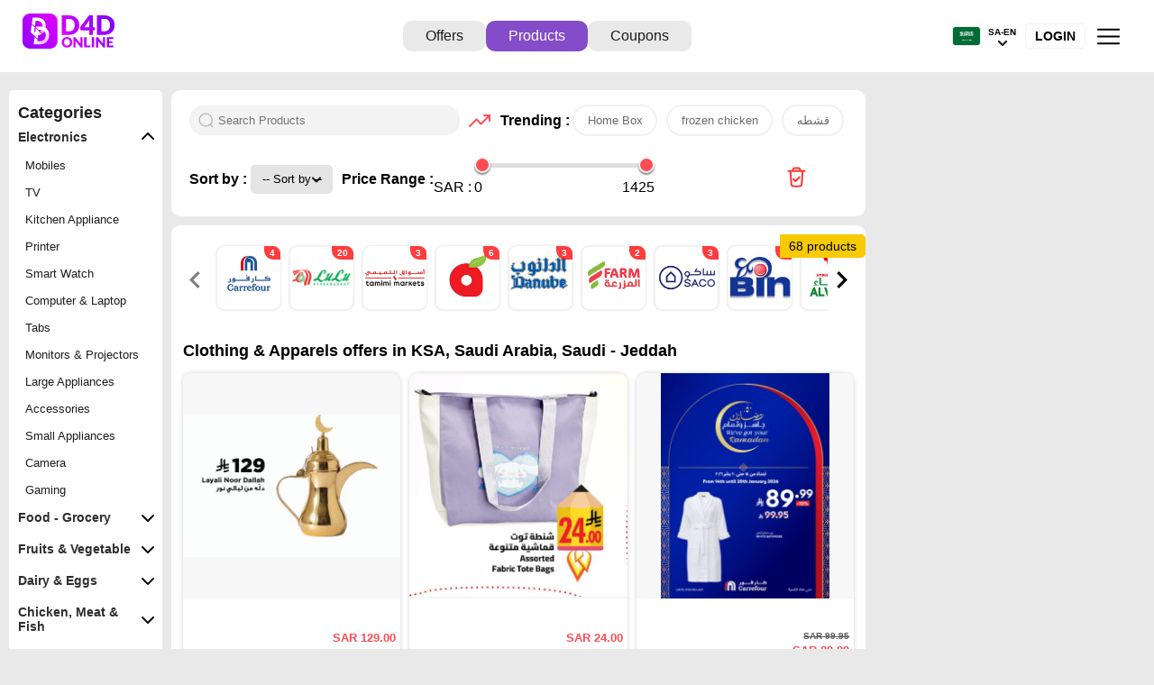

--- FILE ---
content_type: text/html; charset=UTF-8
request_url: https://d4donline.com/en/saudi-arabia/jeddah/products/16/clothing-footwear-bags
body_size: 34928
content:

<!DOCTYPE html>
<html lang="EN" dir="ltr">

<head>
    <meta charset="utf-8">
    <meta name="csrf-param" content="_csrf-frontend">
<meta name="csrf-token" content="tie6R7ll_mBIKXeEO8HXNZR_nX70s2unYZIsY0Z0M2nldeUzzVKREhJMNal29qcCoxv5U4KFEfMb42g7Ew1kLw==">

    <title>Clothing &amp; Apparels offers in KSA, Saudi Arabia, Saudi - Jeddah</title>

    <meta name="viewport" content="width=device-width, initial-scale=1, shrink-to-fit=no, maximum-scale=1.0, user-scalable=no" />
    <meta name="apple-mobile-web-app-capable" content="yes">
    <meta name="apple-mobile-web-app-status-bar-style" content="#854cc9">
    <meta name="theme-color" content="#854cc9" />
    <meta name="msapplication-navbutton-color" content="#854cc9">
            <meta property="og:image" content="https://d4donline.com/u/a/26/01/18/3a4516149cf57d062b25aa33d68fcf46.jpg" />
    
    <meta name="apple-mobile-web-app-title" content="D4D">
    <meta name="apple-itunes-app" content="app-id=1118537235, app-argument=https://d4donline.com/en/saudi-arabia/jeddah/products/16/clothing-footwear-bags">
    <meta name="google-play-app" content="app-id=com.voixme.d4d">

    <meta name="csrf-param" content="_csrf-frontend">
<meta name="csrf-token" content="tie6R7ll_mBIKXeEO8HXNZR_nX70s2unYZIsY0Z0M2nldeUzzVKREhJMNal29qcCoxv5U4KFEfMb42g7Ew1kLw==">
    <meta name="author" content="RedHat Media" />
    <meta name="title" content="Clothing &amp; Apparels offers in KSA, Saudi Arabia, Saudi - Jeddah">
            <meta name="keywords" content="D4D, Offers, Deals, Shopping, Bahrain, Qatar, Saudi Arabia, Dubai, Kuwait, Oman, Cash,
              Free, Prize, Price, Stores, sales, special offers, discount, promotions, deals, shopping, coupons, KSA, UAE">
        <meta name="description" content="Install D4D : Find All Offers in D4D mobile app www.D4D.online">
    <meta name="application-name" content="D4D Online">
    <meta name="msapplication-tooltip" content="D4D Online - All in one mobile app ">
    <meta name="propeller" content="37bddeb53a8a6c5fe286c869909f7675">

    <link rel="apple-touch-icon" href="/fav/apple-touch-icon.png">

    <link rel="dns-prefetch" href="https://fonts.gstatic.com">
    <link rel="dns-prefetch" href="https://adservice.google.com.bh">
    <link rel="dns-prefetch" href="https://adservice.google.com">
    <link rel="dns-prefetch" href="https://www.gstatic.com">
    <link rel="dns-prefetch" href="https://www.googleadservices.com">
    <link rel="dns-prefetch" href="https://googleads.g.doubleclick.net">
    <link rel="dns-prefetch" href="https://www.google.com.bh">
    <link rel="dns-prefetch" href="https://www.google-analytics.com">
    <link rel="dns-prefetch" href="https://connect.facebook.net">
    <link rel="dns-prefetch" href="https://www.google.com">
    <link rel="stylesheet" href="/css/styles/details.css?v=20.2.0">

    <link href="/css/styles/products.css?v=12.5.0" rel="stylesheet" type="text/css">
    <link rel="icon" href="https://d4donline.com/img/icons/medium/icon.png">

            <meta property="og:image" content="/u/a/26/01/18/3a4516149cf57d062b25aa33d68fcf46.jpg" />
    
        

            <!-- Google Tag Manager -->
        <script>
            (function(w, d, s, l, i) {
                w[l] = w[l] || [];
                w[l].push({
                    'gtm.start': new Date().getTime(),
                    event: 'gtm.js'
                });
                var f = d.getElementsByTagName(s)[0],
                    j = d.createElement(s),
                    dl = l != 'dataLayer' ? '&l=' + l : '';
                j.async = true;
                j.src =
                    'https://www.googletagmanager.com/gtm.js?id=' + i + dl;
                f.parentNode.insertBefore(j, f);
            })(window, document, 'script', 'dataLayer', 'GTM-53KGKWJ');

            window.dataLayer = window.dataLayer || [];

            function gtag() {
                dataLayer.push(arguments);
            }
            gtag('js', new Date());

            gtag('config', 'G-PK5C20YH16');
    gtag('config', 'AW-928394558');
    gtag('config', 'UA-83218464-1');
    gtag('config', 'AW-341360966');
    gtag('config', 'AW-10853471156');
            gtag('event', 'conversion', {
                'send_to': 'AW-928394558/mJKtCJu-2HIQvtrYugM'
            });

            gtag('event', 'conversion', {
                'send_to': 'AW-928394558/062nCJbghu4BEL7a2LoD',
                'value': 1.0,
                'currency': 'USD',
                'aw_remarketing_only': true
            });

            gtag('event', 'Language', {
                'event_category': 'Page',
                'event_label': 'EN'
            });
        </script>
        <!-- End Google Tag Manager -->
    
    <script src="https://stpd.cloud/assets/libraries/inview.min.js"></script>
    <script>
        inView.offset(-150);
    </script>
    <script>
        stpd = window.stpd || {
            que: []
        };
        window.googletag = window.googletag || {};
        googletag.cmd = googletag.cmd || [];
    </script>
    <script async src="https://stpd.cloud/saas/7477"></script>
    <script async src="https://cdn.fuseplatform.net/publift/tags/2/3961/fuse.js"></script>

</head>

<body>
    <!-- Google Tag Manager (noscript) -->
    <noscript><iframe src="https://www.googletagmanager.com/ns.html?id=GTM-53KGKWJ" height="0" width="0" style="display:none;visibility:hidden"></iframe></noscript>
    <!-- End Google Tag Manager (noscript) -->

    <div class="alert-feedback">
    <span class="closebtn" onclick="this.parentElement.style.display='none';">&times;</span>
    <p></p>
</div>
        <header class="prd-header">
            <a href="https://d4donline.com/en/saudi-arabia/jeddah/offers" class="text-center">
                <div class="logo" src="/img/icons/logo/d4d-logo.svg" title="KSA, Saudi Arabia, Saudi - Jeddah offers in D4D Online" alt="d4d logo"></div>
            </a>
            <div class="menu prd-menu">
                <a href="https://d4donline.com/en/saudi-arabia/jeddah/offers" class="" title="KSA, Saudi Arabia, Saudi - Jeddah offers in D4D Online">
                    Offers                </a>
                <a href="https://d4donline.com/en/saudi-arabia/jeddah/products" class="active" title="KSA, Saudi Arabia, Saudi - Jeddah offers in D4D Online">
                    Products                </a>
                <a href="https://coupon.d4donline.com/en/saudi-arabia/coupons" title="KSA, Saudi Arabia, Saudi - Jeddah offers in D4D Online" target="_blank">Coupons</a>

                            </div>

            
<div class="header_menu">
    <div id="language-country">
        <a href="#" title="غير اللغة" class="country__data">
            <img src="/img/flag/svg/sa.svg" alt="country image" class="country_click " width="27px" height="32px"></a>
        <div class="country_area">
            <div class="country_name"> SA-EN</div>
            <img src="/img/icons/small/down-arrow-black.png" alt="" class="down_arrow_lag" title="غير اللغة" title="غير اللغة">
            <img src="/img/icons/small/arrow-down-white.png" alt="" class="down_arrow_lag" style="display:none" id="arrow_dark" title="غير اللغة">
            <div id="myDropdown" class="dropdown-content arrow-top">
                <a href="https://d4donline.com/en/saudi-arabia/jeddah/products/16/clothing-footwear-bags" title="غير اللغة" style="border:0 !important;">
                    <input type="radio" value="" checked name="fav_language" onclick="window.location.href = 'https://d4donline.com/en/saudi-arabia/jeddah/products/16/clothing-footwear-bags'"> English - EN</a>
                <a href="https://d4donline.com/ar/saudi-arabia/jeddah/products/16/clothing-footwear-bags" title="غير اللغة" style="border:0 !important;" class="arabic_lang">
                    <input type="radio" value="ىبرع - AR" name="fav_language"  onclick="window.location.href = 'https://d4donline.com/ar/saudi-arabia/jeddah/products/16/clothing-footwear-bags'"> عربي - AR
                </a>
                <hr width="130px">
                <div class="country_selected_data">
                    <div><img src="/img/flag/svg/sa.svg" alt="country image" width="22px" height="21px" class="country_click-drop">
                    </div>
                                        <div class="selected_country">

                                                                                    <marquee scrollamount="4" behavior="" direction="left" width="100%">&nbsp;KSA, Saudi Arabia, Saudi - Jeddah</marquee>
                                                                        </div>
                    
                </div>
                <div class="change_country">
                    <a href="#" class="change-country">
                        Change country/region                    </a>
                </div>
            </div>
        </div>
    </div>
            <a href="/site/login" class="login btn-login" id="login">Login</a>
    
    <img src="/img/icons/small/menu-home.svg" alt="Menu icon" class="slider_menu" id="white_slider">
    <img src="/img/icons/small/menuwhite.png" alt="" class="slider_menu" style="display:none" id="dark_slider">

</div>        </header>

    

<div class="open-category visible">
    <label for="category" class="category-label">Categories</label>
    <!-- icons -->
     <div class="category-icon"></div>
</div>
<div id="top"></div>
<div class="main-container">
    <div class="bg-img standalone"></div>
<aside class="product-category-container">
    <a class="close-parent">&#x274C;</a>
                        <nav class="product-categories">
                <div class="category-heading">
                    <!-- <img src="/img/icons/small/menu.svg" alt=""> -->
                    <h2>Categories</h2>
                </div>

                                                                <nav class="category-container active">
                            <a href="#" class="category-title">
                                Electronics                                <img class="down" src="/img/icons/small/action/chevron-down.svg">
                                <img class="up" src="/img/icons/small/action/chevron-up.svg">
                            </a>
                            <nav class="category-navs active">
                                                                                                                                                    <a href="https://d4donline.com/en/saudi-arabia/jeddah/products/2/mobiles" title="Mobiles offers in KSA, Saudi Arabia, Saudi - Jeddah" class="">
                                            Mobiles                                        </a>
                                                                                                                                                                                                                                                                                                                                                                                                                                                                                                                                                                                                                                                                                                                                                                                                                                                                                                <a href="https://d4donline.com/en/saudi-arabia/jeddah/products/32/tv" title="TV offers in KSA, Saudi Arabia, Saudi - Jeddah" class="">
                                            TV                                        </a>
                                                                                                                                                                                                                                                            <a href="https://d4donline.com/en/saudi-arabia/jeddah/products/46/kitchen-appliance" title="Kitchen Appliance offers in KSA, Saudi Arabia, Saudi - Jeddah" class="">
                                            Kitchen Appliance                                        </a>
                                                                                                                                                                                                                                                                                                                                                                                                                                                                                                                                                                                                                                                                                                                                                                                                                                                                                                                                                                                                                                                                                                                                                                                                                                                    <a href="https://d4donline.com/en/saudi-arabia/jeddah/products/63/printer" title="Printer offers in KSA, Saudi Arabia, Saudi - Jeddah" class="">
                                            Printer                                        </a>
                                                                                                                                                                                                                                                                                                                                                                                                                                                                                                                                                                                                                                                                                                                                                                                                                                                                                                                                                                                                                                                                                                                                                                                                                                                                                                                                                                                                                                                                                                                                                                                                                                                                                                                                                                                                                                                                                                                                                                                                                                                                                                                                                                                                                                                                                                                                                                                                                                                                                                                                                                                                                                                                                                                                                                                                                                                                                                                                                                                                                        <a href="https://d4donline.com/en/saudi-arabia/jeddah/products/118/smart-watch" title="Smart Watch offers in KSA, Saudi Arabia, Saudi - Jeddah" class="">
                                            Smart Watch                                        </a>
                                                                                                                                                                                                                                                            <a href="https://d4donline.com/en/saudi-arabia/jeddah/products/17/computer-laptop" title="Computer & Laptop offers in KSA, Saudi Arabia, Saudi - Jeddah" class="">
                                            Computer & Laptop                                        </a>
                                                                                                                                                                                        <a href="https://d4donline.com/en/saudi-arabia/jeddah/products/35/tabs" title="Tabs offers in KSA, Saudi Arabia, Saudi - Jeddah" class="">
                                            Tabs                                        </a>
                                                                                                                                                                                        <a href="https://d4donline.com/en/saudi-arabia/jeddah/products/36/monitors-projectors" title="Monitors & Projectors offers in KSA, Saudi Arabia, Saudi - Jeddah" class="">
                                            Monitors & Projectors                                        </a>
                                                                                                                                                                                                                                                            <a href="https://d4donline.com/en/saudi-arabia/jeddah/products/1/large-appliances" title="Large Appliances offers in KSA, Saudi Arabia, Saudi - Jeddah" class="">
                                            Large Appliances                                        </a>
                                                                                                                                                                                                                                                                                                                                                                                                                                                                                                                                                                                                                                                                                                                                                                                                                                                                                                                                                                                                                                                                                                                                                                                                                                                                                                                        <a href="https://d4donline.com/en/saudi-arabia/jeddah/products/28/accessories" title="Accessories offers in KSA, Saudi Arabia, Saudi - Jeddah" class="">
                                            Accessories                                        </a>
                                                                                                                                                                                        <a href="https://d4donline.com/en/saudi-arabia/jeddah/products/31/small-appliances" title="Small Appliances offers in KSA, Saudi Arabia, Saudi - Jeddah" class="">
                                            Small Appliances                                        </a>
                                                                                                                                                                                        <a href="https://d4donline.com/en/saudi-arabia/jeddah/products/33/camera" title="Camera offers in KSA, Saudi Arabia, Saudi - Jeddah" class="">
                                            Camera                                        </a>
                                                                                                                                                                                        <a href="https://d4donline.com/en/saudi-arabia/jeddah/products/34/gaming" title="Gaming offers in KSA, Saudi Arabia, Saudi - Jeddah" class="">
                                            Gaming                                        </a>
                                                                                                                                                                    </nav>
                        </nav>
                                                                                        <nav class="category-container ">
                            <a href="#" class="category-title">
                                Food - Grocery                                <img class="down" src="/img/icons/small/action/chevron-down.svg">
                                <img class="up" src="/img/icons/small/action/chevron-up.svg">
                            </a>
                            <nav class="category-navs ">
                                                                                                                                                                                                                        <a href="https://d4donline.com/en/saudi-arabia/jeddah/products/38/rice" title="Rice offers in KSA, Saudi Arabia, Saudi - Jeddah" class="">
                                            Rice                                        </a>
                                                                                                                                                                                        <a href="https://d4donline.com/en/saudi-arabia/jeddah/products/39/oil-ghee" title="Oil & Ghee offers in KSA, Saudi Arabia, Saudi - Jeddah" class="">
                                            Oil & Ghee                                        </a>
                                                                                                                                                                                                                                                                                                                                                                                                                                                                                                                                                                                                                                                                                                                                                                                                                                                                                                                                                                                                                                        <a href="https://d4donline.com/en/saudi-arabia/jeddah/products/48/canned-packeted" title="Canned & Packeted offers in KSA, Saudi Arabia, Saudi - Jeddah" class="">
                                            Canned & Packeted                                        </a>
                                                                                                                                                                                                                                                            <a href="https://d4donline.com/en/saudi-arabia/jeddah/products/50/flour-baking" title="Flour & Baking offers in KSA, Saudi Arabia, Saudi - Jeddah" class="">
                                            Flour & Baking                                        </a>
                                                                                                                                                                                                                                                            <a href="https://d4donline.com/en/saudi-arabia/jeddah/products/52/sauces-spreads" title="Sauces & Spreads offers in KSA, Saudi Arabia, Saudi - Jeddah" class="">
                                            Sauces & Spreads                                        </a>
                                                                                                                                                                                                                                                            <a href="https://d4donline.com/en/saudi-arabia/jeddah/products/54/pasta-noodles" title="Pasta & Noodles offers in KSA, Saudi Arabia, Saudi - Jeddah" class="">
                                            Pasta & Noodles                                        </a>
                                                                                                                                                                                                                                                            <a href="https://d4donline.com/en/saudi-arabia/jeddah/products/56/cereals-bars" title="Cereals & Bars offers in KSA, Saudi Arabia, Saudi - Jeddah" class="">
                                            Cereals & Bars                                        </a>
                                                                                                                                                                                        <a href="https://d4donline.com/en/saudi-arabia/jeddah/products/58/salts-spices-paste" title="Salts, Spices & Paste offers in KSA, Saudi Arabia, Saudi - Jeddah" class="">
                                            Salts, Spices & Paste                                        </a>
                                                                                                                                                                                                                                                            <a href="https://d4donline.com/en/saudi-arabia/jeddah/products/60/sugar-sweetener" title="Sugar & Sweetener offers in KSA, Saudi Arabia, Saudi - Jeddah" class="">
                                            Sugar & Sweetener                                        </a>
                                                                                                                                                                                                                                                            <a href="https://d4donline.com/en/saudi-arabia/jeddah/products/62/pulses-beans-grains" title="Pulses, Beans & Grains offers in KSA, Saudi Arabia, Saudi - Jeddah" class="">
                                            Pulses, Beans & Grains                                        </a>
                                                                                                                                                                                                                                                                                                                                                                                                                                                                                                                                                                                                                                                                                                                                                                                                                                                                                                                                                                                                                                                                                                                                                                                                                                                                                                                                                                                                                                                                                                                                                                                                                                                                                                                                                                                                                                                                                                                                                                                                                                                                                                                                                                                                                                                                                                                                                                                                                                                                                                                                                                                                                                                                                                                                                                                                                                                                                                                                                                                                                                                                                                                                                                                                                                                                                                                                                                                                                                                                                                                                                                                                                                                                                                                                                                                                                                                                                                                                                                                                                                                                                                                                                                                                                                                                                                                                                                                                                                                                                                                                                                                                                                                                                                                                                                                                                                                                                                                                                                                    </nav>
                        </nav>
                                                                                        <nav class="category-container ">
                            <a href="#" class="category-title">
                                Fruits & Vegetable                                <img class="down" src="/img/icons/small/action/chevron-down.svg">
                                <img class="up" src="/img/icons/small/action/chevron-up.svg">
                            </a>
                            <nav class="category-navs ">
                                                                                                                                                                                                                                                                                                                                                                                                                                                                                                                                                                                                                                                                                                                                                                                                                                                                                                                                                                                                                                                                                                                                                                                                                                                                                                                                                                                                                                                                                                                                                                                                                                                                                                                                                                                                                                                                                                                                                                                                                                                                                                                                                                                                                                                                                                                                                                                                                                                                                                                                                                                                                                                                                                                                                                                                                                                                                                                                                                                                                                                                                                                                                                                                                                                                                                                                                                                                                                                                                                                                                                                                                                                                                                                                                                                                                                                                                                                                                                                                                                                                                                                                                                                                                                                                                                                                                                                                                                                                                                                                                                                                                                                                                                                                                                                                                                                                                                                                                                                                                                                                                                                                                                                                                                                                                                                                                                                                                                                                <a href="https://d4donline.com/en/saudi-arabia/jeddah/products/37/fresh-vegetables" title="Fresh Vegetables offers in KSA, Saudi Arabia, Saudi - Jeddah" class="">
                                            Fresh Vegetables                                        </a>
                                                                                                                                                                                                                                                            <a href="https://d4donline.com/en/saudi-arabia/jeddah/products/4/fresh-fruits" title="Fresh Fruits offers in KSA, Saudi Arabia, Saudi - Jeddah" class="">
                                            Fresh Fruits                                        </a>
                                                                                                                                                                                                                                                                                                                                                                                                                                                                                                                                                                                                                                                                                                                                                                                                                                                                                                                                                                                                                                                                                                                                                                                                                                                                                                                                                                                                                                                                                                                </nav>
                        </nav>
                                                                                        <nav class="category-container ">
                            <a href="#" class="category-title">
                                Dairy & Eggs                                <img class="down" src="/img/icons/small/action/chevron-down.svg">
                                <img class="up" src="/img/icons/small/action/chevron-up.svg">
                            </a>
                            <nav class="category-navs ">
                                                                                                                                                                                                                                                                                                                                                                <a href="https://d4donline.com/en/saudi-arabia/jeddah/products/40/milk-laban" title="Milk & Laban offers in KSA, Saudi Arabia, Saudi - Jeddah" class="">
                                            Milk & Laban                                        </a>
                                                                                                                                                                                                                                                                                                                                                                                                                                                                                                                                                                                                                                                                                                                                                                                                                                                                                                                                                                                                                                                                                                                                                                                                                                                                                                                                                                                                                                                                                                                                                                                                                                                                                                                                                                                                                                                                                                                                                                                                                                                                                                                                                                                                                                                                                                                                                                                                                                                        <a href="https://d4donline.com/en/saudi-arabia/jeddah/products/71/yogurt-labneh" title="Yogurt & Labneh offers in KSA, Saudi Arabia, Saudi - Jeddah" class="">
                                            Yogurt & Labneh                                        </a>
                                                                                                                                                                                        <a href="https://d4donline.com/en/saudi-arabia/jeddah/products/72/cheese-creame" title="Cheese & Creame offers in KSA, Saudi Arabia, Saudi - Jeddah" class="">
                                            Cheese & Creame                                        </a>
                                                                                                                                                                                        <a href="https://d4donline.com/en/saudi-arabia/jeddah/products/73/butter-margarine" title="Butter & Margarine offers in KSA, Saudi Arabia, Saudi - Jeddah" class="">
                                            Butter & Margarine                                        </a>
                                                                                                                                                                                                                                                                                                                                                                                                                                                                                                                                                                                                                                                                                                                                                                                                                                                                                                                                                                                                                                                                                                                                                                                                                                                                                                                                                                                                                                                                                                                                                                                                                                                                                                                                                                                                                                                                                                                                                                                                                                                                                                    <a href="https://d4donline.com/en/saudi-arabia/jeddah/products/114/eggs" title="Eggs offers in KSA, Saudi Arabia, Saudi - Jeddah" class="">
                                            Eggs                                        </a>
                                                                                                                                                                                                                                                                                                                                <a href="https://d4donline.com/en/saudi-arabia/jeddah/products/117/powdered-condensed-milk" title="Powdered & Condensed Milk offers in KSA, Saudi Arabia, Saudi - Jeddah" class="">
                                            Powdered & Condensed Milk                                        </a>
                                                                                                                                                                                                                                                                                                                                                                                                                                                                                                                                                                                                                                                                                                                                                                                                                                                                                                                                                                                                                                                                                                                                                                                                                                                                                                                                                                                                                                                                                                                                                                                                                                                                                                                                                                                                                                                                                                                                                                                                                                                                                </nav>
                        </nav>
                                                                                        <nav class="category-container ">
                            <a href="#" class="category-title">
                                Chicken, Meat & Fish                                <img class="down" src="/img/icons/small/action/chevron-down.svg">
                                <img class="up" src="/img/icons/small/action/chevron-up.svg">
                            </a>
                            <nav class="category-navs ">
                                                                                                                                                                                                                                                                                                                                                                                                                                    <a href="https://d4donline.com/en/saudi-arabia/jeddah/products/41/fresh-fish" title="Fresh Fish offers in KSA, Saudi Arabia, Saudi - Jeddah" class="">
                                            Fresh Fish                                        </a>
                                                                                                                                                                                        <a href="https://d4donline.com/en/saudi-arabia/jeddah/products/42/chicken" title="Chicken offers in KSA, Saudi Arabia, Saudi - Jeddah" class="">
                                            Chicken                                        </a>
                                                                                                                                                                                                                                                                                                                                                                                                                                                                                                                                                                                                                                                                                                                                                                                                                                                                                                                                                                                                                                                                                                                                                                                                                                                                                                                                                                                                                                                                                                                                                                                                                                                                                                                                                                                                                                                                                                                                                                                                                                                                                                                                                                                                                                                                                                                                                                                                                                                                                                                            <a href="https://d4donline.com/en/saudi-arabia/jeddah/products/74/deli-speaclity-meats" title="Deli & Speaclity Meats offers in KSA, Saudi Arabia, Saudi - Jeddah" class="">
                                            Deli & Speaclity Meats                                        </a>
                                                                                                                                                                                                                                                                                                                                                                                                                                                                                                                                                                                                                                                                                                                                                                                                                                                                                                                                                                                                                                                                                                                                                                                                                                                                                                                                                                                                                                                                                                                                                                                                                                                                                                                                                                                                                                                                                                                                                                                                                                                                                                                                                                                                                                                                                                                                                                                                                                                                                                                                                                                                                                                                                                                                                                                                                                                                                <a href="https://d4donline.com/en/saudi-arabia/jeddah/products/6/meat-fresh-chilled" title="Meat - Fresh & Chilled offers in KSA, Saudi Arabia, Saudi - Jeddah" class="">
                                            Meat - Fresh & Chilled                                        </a>
                                                                                                                                                                                                                                                                                                                                                                                                                                                                                                                                                                                                                                                                                                                                                                                                                                                                                                                                                                                                                                                                                                                                                                                                                                                                                                                                                                                                                                            </nav>
                        </nav>
                                                                                        <nav class="category-container ">
                            <a href="#" class="category-title">
                                Frozen Food                                <img class="down" src="/img/icons/small/action/chevron-down.svg">
                                <img class="up" src="/img/icons/small/action/chevron-up.svg">
                            </a>
                            <nav class="category-navs ">
                                                                                                                                                                                                                                                                                                                                                                                                                                                                                                                                                                                                                                                                                                                                                                                        <a href="https://d4donline.com/en/saudi-arabia/jeddah/products/24/frozen-meat" title="Frozen Meat offers in KSA, Saudi Arabia, Saudi - Jeddah" class="">
                                            Frozen Meat                                        </a>
                                                                                                                                                                                        <a href="https://d4donline.com/en/saudi-arabia/jeddah/products/25/frozen-fish" title="Frozen Fish offers in KSA, Saudi Arabia, Saudi - Jeddah" class="">
                                            Frozen Fish                                        </a>
                                                                                                                                                                                                                                                                                                                                                                                                                                                                                                                                                                                                                                                                                                                                                                                                                                                                                                                                                                                                                                                                                                                                                                                                                                                                                                                                                                                                                                                                                                                                                                                                                                                                                                                                                                                                                                                                                                                                                                                                                                                                                                                                                                                                                                                                                                                                                                                                                                                                                                                                                                                                                                                                                                                                                                                                                                                                                                                                                                                                                                                                                                                                                                                                                                                                                                                                                                                                                                                                                                                                                                                                                                                                                                                                                                                                                                                                                                                                                                                                                                                                                                                                                        <a href="https://d4donline.com/en/saudi-arabia/jeddah/products/115/other-frozen-food" title="Other Frozen Food offers in KSA, Saudi Arabia, Saudi - Jeddah" class="">
                                            Other Frozen Food                                        </a>
                                                                                                                                                                                                                                                                                                                                                                                                                                                                                                                                                                                                                                                                                                                                                                                                                                                                                                                                                                    <a href="https://d4donline.com/en/saudi-arabia/jeddah/products/7/frozen-fruits-veg" title="Frozen Fruits & Veg offers in KSA, Saudi Arabia, Saudi - Jeddah" class="">
                                            Frozen Fruits & Veg                                        </a>
                                                                                                                                                                                                                                                                                                                                <a href="https://d4donline.com/en/saudi-arabia/jeddah/products/29/ice-ice-cream" title="Ice & Ice cream offers in KSA, Saudi Arabia, Saudi - Jeddah" class="">
                                            Ice & Ice cream                                        </a>
                                                                                                                                                                                                                                                                                                                                                                                                                                                                                                                                                                                                                                                                                                                                                                                                                                                                                                                                                                                                                                                                                                                                                            </nav>
                        </nav>
                                                                                        <nav class="category-container ">
                            <a href="#" class="category-title">
                                Drinks & Beverages                                <img class="down" src="/img/icons/small/action/chevron-down.svg">
                                <img class="up" src="/img/icons/small/action/chevron-up.svg">
                            </a>
                            <nav class="category-navs ">
                                                                                                                                                                                                                                                                                                                                                                                                                                                                                                                                                                            <a href="https://d4donline.com/en/saudi-arabia/jeddah/products/43/tea-coffee" title="Tea & Coffee offers in KSA, Saudi Arabia, Saudi - Jeddah" class="">
                                            Tea & Coffee                                        </a>
                                                                                                                                                                                                                                                                                                                                                                                                                                                                                                                                                                                                                                                                                                                                                                                                                                                                                                                                                                                                                                                                                                                                                                                                                                                                                                                                                                                                                                                                                                                                                                                                                                                                                                                                                                                                                                                                                                                                                            <a href="https://d4donline.com/en/saudi-arabia/jeddah/products/67/juices-drinks" title="Juices & Drinks offers in KSA, Saudi Arabia, Saudi - Jeddah" class="">
                                            Juices & Drinks                                        </a>
                                                                                                                                                                                        <a href="https://d4donline.com/en/saudi-arabia/jeddah/products/68/water" title="Water offers in KSA, Saudi Arabia, Saudi - Jeddah" class="">
                                            Water                                        </a>
                                                                                                                                                                                        <a href="https://d4donline.com/en/saudi-arabia/jeddah/products/69/powdered-drinks-syrups" title="Powdered Drinks & Syrups offers in KSA, Saudi Arabia, Saudi - Jeddah" class="">
                                            Powdered Drinks & Syrups                                        </a>
                                                                                                                                                                                        <a href="https://d4donline.com/en/saudi-arabia/jeddah/products/70/malt-beverages" title="Malt Beverages offers in KSA, Saudi Arabia, Saudi - Jeddah" class="">
                                            Malt Beverages                                        </a>
                                                                                                                                                                                                                                                                                                                                                                                                                                                                                                                                                                                                                                                                                                                                                                                                                                                                                                                                                                                                                                                                                                                                                                                                                                                                                                                                                                                                                                                                                                                                                                                                                                                                                                                                                                                                                                                                                                                                                                                                                                                                                                                                                                                                                                            <a href="https://d4donline.com/en/saudi-arabia/jeddah/products/113/soft-drinks" title="Soft Drinks offers in KSA, Saudi Arabia, Saudi - Jeddah" class="">
                                            Soft Drinks                                        </a>
                                                                                                                                                                                                                                                                                                                                                                                                                                                                                                                                                                                                                                                                                                                                                                                                                                                                                                                                                                                                                                                                                                                                                                                                                                                                                                                                                                                                                                                                                                                                                                                                                                                                                                                                                                                                                                                                                                                                                                                                                                                                                                                                                                                                                                                                                                                                                                </nav>
                        </nav>
                                                                                        <nav class="category-container ">
                            <a href="#" class="category-title">
                                Bakery & Confectionary                                <img class="down" src="/img/icons/small/action/chevron-down.svg">
                                <img class="up" src="/img/icons/small/action/chevron-up.svg">
                            </a>
                            <nav class="category-navs ">
                                                                                                                                                                                                                                                                                                                                                                                                                                                                                                                                                                                                                                                                                                                    <a href="https://d4donline.com/en/saudi-arabia/jeddah/products/23/dried-fruits-dates" title="Dried Fruits & Dates offers in KSA, Saudi Arabia, Saudi - Jeddah" class="">
                                            Dried Fruits & Dates                                        </a>
                                                                                                                                                                                                                                                                                                                                                                                                                                                                                                                                                                                                                                                                                                                                                                                                                                                                                                                                                                                                                                                                                                                                                                                                                                                                                                                                                                                                                                                                                                                                                                                                                                                                                                                                                                                                                                                                                                                                                                                                                                                                                                                                                                                                                                                                                                                                                                                                                                                        <a href="https://d4donline.com/en/saudi-arabia/jeddah/products/76/bread-buns" title="Bread & Buns offers in KSA, Saudi Arabia, Saudi - Jeddah" class="">
                                            Bread & Buns                                        </a>
                                                                                                                                                                                        <a href="https://d4donline.com/en/saudi-arabia/jeddah/products/77/biscuits" title="Biscuits offers in KSA, Saudi Arabia, Saudi - Jeddah" class="">
                                            Biscuits                                        </a>
                                                                                                                                                                                        <a href="https://d4donline.com/en/saudi-arabia/jeddah/products/78/chocolates-candies" title="Chocolates & Candies offers in KSA, Saudi Arabia, Saudi - Jeddah" class="">
                                            Chocolates & Candies                                        </a>
                                                                                                                                                                                        <a href="https://d4donline.com/en/saudi-arabia/jeddah/products/79/pudding-desserts" title="Pudding & Desserts offers in KSA, Saudi Arabia, Saudi - Jeddah" class="">
                                            Pudding & Desserts                                        </a>
                                                                                                                                                                                        <a href="https://d4donline.com/en/saudi-arabia/jeddah/products/80/snacks" title="Snacks offers in KSA, Saudi Arabia, Saudi - Jeddah" class="">
                                            Snacks                                        </a>
                                                                                                                                                                                                                                                                                                                                                                                                                                                                                                                                                                                                                                                                                                                                                                                                                                                                                                                                                                                                                                                                                                                                                                                                                                                                                                                                                                                                                                                                <a href="https://d4donline.com/en/saudi-arabia/jeddah/products/112/sweets" title="Sweets offers in KSA, Saudi Arabia, Saudi - Jeddah" class="">
                                            Sweets                                        </a>
                                                                                                                                                                                                                                                                                                                                                                                                                                                                                                                                                                                                                                                                                                                                                                                                                                                                                                                                                                                                                                                                                                                                                                                                                                                    <a href="https://d4donline.com/en/saudi-arabia/jeddah/products/8/cakes-pastry" title="Cakes & Pastry offers in KSA, Saudi Arabia, Saudi - Jeddah" class="">
                                            Cakes & Pastry                                        </a>
                                                                                                                                                                                        <a href="https://d4donline.com/en/saudi-arabia/jeddah/products/22/ready-to-eat" title="Ready to Eat offers in KSA, Saudi Arabia, Saudi - Jeddah" class="">
                                            Ready to Eat                                        </a>
                                                                                                                                                                                                                                                                                                                                                                                                                                                                                                                                                                                                                                                                                                                                                                                                                                                                                                                                                                                                                                                                                                                                                                                                                                </nav>
                        </nav>
                                                                                        <nav class="category-container ">
                            <a href="#" class="category-title">
                                Health & Beauty                                <img class="down" src="/img/icons/small/action/chevron-down.svg">
                                <img class="up" src="/img/icons/small/action/chevron-up.svg">
                            </a>
                            <nav class="category-navs ">
                                                                                                                                                                                                                                                                                                                                                                                                                                                                                                                                                                                                                                                                                                                                                                                                                                                                                                                                                                                                                                                                                                                                                                                                                                                                                                                                                                                                                                                                                                                                                                                                                                                                                                                                                                                                                                                                                                                                                                                                                                                                                                                                                                                                                                                                            <a href="https://d4donline.com/en/saudi-arabia/jeddah/products/65/cosmetics" title="Cosmetics offers in KSA, Saudi Arabia, Saudi - Jeddah" class="">
                                            Cosmetics                                        </a>
                                                                                                                                                                                        <a href="https://d4donline.com/en/saudi-arabia/jeddah/products/66/fragrance" title="Fragrance offers in KSA, Saudi Arabia, Saudi - Jeddah" class="">
                                            Fragrance                                        </a>
                                                                                                                                                                                                                                                                                                                                                                                                                                                                                                                                                                                                                                                                                                                                                        <a href="https://d4donline.com/en/saudi-arabia/jeddah/products/75/feminine-hygiene" title="Feminine Hygiene offers in KSA, Saudi Arabia, Saudi - Jeddah" class="">
                                            Feminine Hygiene                                        </a>
                                                                                                                                                                                                                                                                                                                                                                                                                                                                                                                                                                                                                                                                                                                                                                                                                                                                                                                                                                                                                                                                                                                                                                                                                                                                                                                                                                                            <a href="https://d4donline.com/en/saudi-arabia/jeddah/products/93/bath-body" title="Bath & Body offers in KSA, Saudi Arabia, Saudi - Jeddah" class="">
                                            Bath & Body                                        </a>
                                                                                                                                                                                        <a href="https://d4donline.com/en/saudi-arabia/jeddah/products/94/skin-face-care" title="Skin & Face Care offers in KSA, Saudi Arabia, Saudi - Jeddah" class="">
                                            Skin & Face Care                                        </a>
                                                                                                                                                                                        <a href="https://d4donline.com/en/saudi-arabia/jeddah/products/95/hair-care" title="Hair Care offers in KSA, Saudi Arabia, Saudi - Jeddah" class="">
                                            Hair Care                                        </a>
                                                                                                                                                                                        <a href="https://d4donline.com/en/saudi-arabia/jeddah/products/96/shaving-hair-removal" title="Shaving & Hair Removal offers in KSA, Saudi Arabia, Saudi - Jeddah" class="">
                                            Shaving & Hair Removal                                        </a>
                                                                                                                                                                                        <a href="https://d4donline.com/en/saudi-arabia/jeddah/products/97/dental-care" title="Dental Care offers in KSA, Saudi Arabia, Saudi - Jeddah" class="">
                                            Dental Care                                        </a>
                                                                                                                                                                                                                                                                                                                                                                                                                                                                                                                                                                                                                                                                                                                                                                                                                                                                                                                                                                                                                                                                                                                                                                                                                                                                                                                                                                                                                                                                                                                                                                                                        <a href="https://d4donline.com/en/saudi-arabia/jeddah/products/11/health-care" title="Health Care offers in KSA, Saudi Arabia, Saudi - Jeddah" class="">
                                            Health Care                                        </a>
                                                                                                                                                                                                                                                                                                                                                                                                                                                                                                                                                                                                                                                                                                                                                                                                                                                                                                                                                                                                                                                                                        </nav>
                        </nav>
                                                                                        <nav class="category-container ">
                            <a href="#" class="category-title">
                                Baby & Mom Care                                <img class="down" src="/img/icons/small/action/chevron-down.svg">
                                <img class="up" src="/img/icons/small/action/chevron-up.svg">
                            </a>
                            <nav class="category-navs ">
                                                                                                                                                                                                                                                                                                                                                                                                                                                                                                                                                                                                                                                <a href="https://d4donline.com/en/saudi-arabia/jeddah/products/44/baby-diapers" title="Baby Diapers offers in KSA, Saudi Arabia, Saudi - Jeddah" class="">
                                            Baby Diapers                                        </a>
                                                                                                                                                                                                                                                                                                                                                                                                                                                                                                                                                                                                                                                                                                                                                                                                                                                                                                                                                                                                                                                                                                                                                                                                                                                                                                                                                                                            <a href="https://d4donline.com/en/saudi-arabia/jeddah/products/59/baby-toys-accesories" title="Baby Toys & Accesories offers in KSA, Saudi Arabia, Saudi - Jeddah" class="">
                                            Baby Toys & Accesories                                        </a>
                                                                                                                                                                                                                                                            <a href="https://d4donline.com/en/saudi-arabia/jeddah/products/61/baby-feeding" title="Baby Feeding offers in KSA, Saudi Arabia, Saudi - Jeddah" class="">
                                            Baby Feeding                                        </a>
                                                                                                                                                                                                                                                                                                                                                                                                                                                                                                                                                                                                                                                                                                                                                                                                                                                                                                                                                                                                                                                                                                                                                                                                                                                                                                                                                                                                                                                                                                                                                                                                                                                                                                                                                                                                                                                                                                                                                                                                                                                                                                                                                                                                                                                                                                                                                                                                                                                                                                                                                                                                                                                                                                                                                                                                                                                                                                                                                                                                                                                                                                                                                                                                                                                                                                                                                                                                                                                                                                                                                                                                                                                                                                                                                                                                                                                                                                                                                                                                                                                                                                                                                                                                                                                                                                <a href="https://d4donline.com/en/saudi-arabia/jeddah/products/14/baby-care" title="Baby Care offers in KSA, Saudi Arabia, Saudi - Jeddah" class="">
                                            Baby Care                                        </a>
                                                                                                                                                                                                                                                                                                                                                                                                                                                                                                                                                                                                                                                                                                                                                                                                                                                                            </nav>
                        </nav>
                                                                                        <nav class="category-container ">
                            <a href="#" class="category-title">
                                Laundry & Cleaning                                <img class="down" src="/img/icons/small/action/chevron-down.svg">
                                <img class="up" src="/img/icons/small/action/chevron-up.svg">
                            </a>
                            <nav class="category-navs ">
                                                                                                                                                                                                                                                                                                                                                                                                                                                                                                                                                                                                                                                                                                                                                                                                                                                                                                                                                                                                                                                                                                                                                                                                                                                                                                                                                                                                                            <a href="https://d4donline.com/en/saudi-arabia/jeddah/products/51/dishwasher" title="Dishwasher offers in KSA, Saudi Arabia, Saudi - Jeddah" class="">
                                            Dishwasher                                        </a>
                                                                                                                                                                                                                                                            <a href="https://d4donline.com/en/saudi-arabia/jeddah/products/53/insect-repellent" title="Insect Repellent offers in KSA, Saudi Arabia, Saudi - Jeddah" class="">
                                            Insect Repellent                                        </a>
                                                                                                                                                                                                                                                            <a href="https://d4donline.com/en/saudi-arabia/jeddah/products/55/laundry" title="Laundry offers in KSA, Saudi Arabia, Saudi - Jeddah" class="">
                                            Laundry                                        </a>
                                                                                                                                                                                                                                                                                                                                                                                                                                                                                                                                                                                                                                                                                                                                                                                                                                                                                                                                                                                                                                                                                                                                                                                                                                                                                                                                                                                                                                                                                                                                                                                                                                                                                                                                                                                                                                                                                                                                                                                                                                                                                                                                                                                                                                                                                                                                                                                                                                                                                                                                                                                                                                                                                                                                                                                                                                                                                                                                                                                                                                                                                                                                                                                                                                                                                                                                                                                                                                                                                                                                                                                                                                                                                                                                                                                                                                                                                                                                                                                                                                                                                                                                                                                                                                                                                                                                                                                                                                                                                                            <a href="https://d4donline.com/en/saudi-arabia/jeddah/products/12/cleaning" title="Cleaning offers in KSA, Saudi Arabia, Saudi - Jeddah" class="">
                                            Cleaning                                        </a>
                                                                                                                                                                                                                                                                                                                                                                                                                                                                                                                                                                                                                                                                                                                                                                                                                                                                                                                                                                                                                    </nav>
                        </nav>
                                                                                        <nav class="category-container ">
                            <a href="#" class="category-title">
                                Tissue & Disposables                                <img class="down" src="/img/icons/small/action/chevron-down.svg">
                                <img class="up" src="/img/icons/small/action/chevron-up.svg">
                            </a>
                            <nav class="category-navs ">
                                                                                                                                                                                                                                                                                                                                                                                                                                                                                                                                                                                                                                                                                                                                                                                                                                                                                                                                                                                                    <a href="https://d4donline.com/en/saudi-arabia/jeddah/products/45/foils-cling" title="Foils & Cling offers in KSA, Saudi Arabia, Saudi - Jeddah" class="">
                                            Foils & Cling                                        </a>
                                                                                                                                                                                                                                                            <a href="https://d4donline.com/en/saudi-arabia/jeddah/products/47/toilet-paper-tissue" title="Toilet & Paper Tissue offers in KSA, Saudi Arabia, Saudi - Jeddah" class="">
                                            Toilet & Paper Tissue                                        </a>
                                                                                                                                                                                                                                                            <a href="https://d4donline.com/en/saudi-arabia/jeddah/products/49/facial-tissue" title="Facial Tissue offers in KSA, Saudi Arabia, Saudi - Jeddah" class="">
                                            Facial Tissue                                        </a>
                                                                                                                                                                                                                                                                                                                                                                                                                                                                                                                                                                                                                                                                                                                                                                                                                                                                                                                                                                                                                                                                                                                                                                                                                                                                                                                                                                                                                                                                                                                                                                                                                                                                                                                                                                                                                                                                                                                                                                                                                                                                                                                                                                                                                                                                                                                                                                                                                                                                                                                                                                                                                                                                                                                                                                                                                                                                                                                                                                                                                                                                                                                                                                                                                                                                                                                                                                                                                                                                                                                                                                                                                                                                                                                                                                                                                                                                                                                                                                                                                                                                                                                                                                                                                                                                                                                                                                                                                                                                                                                                                                                                                                                                                                                                                                                                                                                                                                                                                                                                        <a href="https://d4donline.com/en/saudi-arabia/jeddah/products/13/disposables" title="Disposables offers in KSA, Saudi Arabia, Saudi - Jeddah" class="">
                                            Disposables                                        </a>
                                                                                                                                                                                                                                                                                                                                                                                                                                                                                                                                                                                                                                                                                                                                                                                                                                                                                                                                                </nav>
                        </nav>
                                                                                        <nav class="category-container ">
                            <a href="#" class="category-title">
                                Home & Lifestyle                                <img class="down" src="/img/icons/small/action/chevron-down.svg">
                                <img class="up" src="/img/icons/small/action/chevron-up.svg">
                            </a>
                            <nav class="category-navs ">
                                                                                                                                                                                                                                                                                                                                                                                                                                                                                                                                                                                                                                                                                                                                                                                                                                                                                                                                                                                                                                                                                                                                                                                                                                                                                                                                                                                                                                                                                                                                                                                                                                                                                                                                                                                                                                                                                                                                                                                                                                                                                                                                                                                                                                                                                                                                                                                                                                                                                                                                                                                                                                                                                                                                                                                                                                                                                                                                                                                                                                                                                                                                                                                                                                                                                                                                                                                                            <a href="https://d4donline.com/en/saudi-arabia/jeddah/products/81/dining-serving" title="Dining & Serving offers in KSA, Saudi Arabia, Saudi - Jeddah" class="">
                                            Dining & Serving                                        </a>
                                                                                                                                                                                        <a href="https://d4donline.com/en/saudi-arabia/jeddah/products/82/cookware" title="Cookware offers in KSA, Saudi Arabia, Saudi - Jeddah" class="">
                                            Cookware                                        </a>
                                                                                                                                                                                        <a href="https://d4donline.com/en/saudi-arabia/jeddah/products/83/home-furnishing-decor" title="Home Furnishing & Decor offers in KSA, Saudi Arabia, Saudi - Jeddah" class="">
                                            Home Furnishing & Decor                                        </a>
                                                                                                                                                                                        <a href="https://d4donline.com/en/saudi-arabia/jeddah/products/84/household-essentials" title="Household Essentials offers in KSA, Saudi Arabia, Saudi - Jeddah" class="">
                                            Household Essentials                                        </a>
                                                                                                                                                                                        <a href="https://d4donline.com/en/saudi-arabia/jeddah/products/85/lighting" title="Lighting offers in KSA, Saudi Arabia, Saudi - Jeddah" class="">
                                            Lighting                                        </a>
                                                                                                                                                                                        <a href="https://d4donline.com/en/saudi-arabia/jeddah/products/86/car-care" title="Car Care offers in KSA, Saudi Arabia, Saudi - Jeddah" class="">
                                            Car Care                                        </a>
                                                                                                                                                                                                                                                                                                                                                                                                                                                                        <a href="https://d4donline.com/en/saudi-arabia/jeddah/products/91/outdoors-garden" title="Outdoors & Garden offers in KSA, Saudi Arabia, Saudi - Jeddah" class="">
                                            Outdoors & Garden                                        </a>
                                                                                                                                                                                                                                                                                                                                                                                                                                                                                                                                                                                                                                                                                                                                                                                                                                                                                                                                                                                                                                                                                                                                                                                                                                                                                                                                                                                                                                                                                                                                                                                                                                                                                                                                                                                                                                                                                                                                                                                                                                                                                                                                                                                                                                                                                                                <a href="https://d4donline.com/en/saudi-arabia/jeddah/products/15/home-fixtures-fittings" title="Home Fixtures & Fittings offers in KSA, Saudi Arabia, Saudi - Jeddah" class="">
                                            Home Fixtures & Fittings                                        </a>
                                                                                                                                                                                        <a href="https://d4donline.com/en/saudi-arabia/jeddah/products/18/sports-fitness" title="Sports & Fitness offers in KSA, Saudi Arabia, Saudi - Jeddah" class="">
                                            Sports & Fitness                                        </a>
                                                                                                                                                                                        <a href="https://d4donline.com/en/saudi-arabia/jeddah/products/19/gifts-toys" title="Gifts & Toys offers in KSA, Saudi Arabia, Saudi - Jeddah" class="">
                                            Gifts & Toys                                        </a>
                                                                                                                                                                                        <a href="https://d4donline.com/en/saudi-arabia/jeddah/products/20/school-stationary" title="School & Stationary offers in KSA, Saudi Arabia, Saudi - Jeddah" class="">
                                            School & Stationary                                        </a>
                                                                                                                                                                                        <a href="https://d4donline.com/en/saudi-arabia/jeddah/products/21/tools-hardware" title="Tools & Hardware offers in KSA, Saudi Arabia, Saudi - Jeddah" class="">
                                            Tools & Hardware                                        </a>
                                                                                                                                                                                        <a href="https://d4donline.com/en/saudi-arabia/jeddah/products/26/furniture" title="Furniture offers in KSA, Saudi Arabia, Saudi - Jeddah" class="">
                                            Furniture                                        </a>
                                                                                                                                                                                                                                                                                                                                                                                                                                                                        <a href="https://d4donline.com/en/saudi-arabia/jeddah/products/30/pets" title="Pets offers in KSA, Saudi Arabia, Saudi - Jeddah" class="">
                                            Pets                                        </a>
                                                                                                </nav>
                        </nav>
                                                                                        <nav class="category-container ">
                            <a href="#" class="category-title">
                                Clothing & Apparels                                <img class="down" src="/img/icons/small/action/chevron-down.svg">
                                <img class="up" src="/img/icons/small/action/chevron-up.svg">
                            </a>
                            <nav class="category-navs ">
                                                                                                                                                                                                                                                                                                                                                                                                                                                                                                                                                                                                                                                                                                                                                                                                                                                                                                                                                                                                                                                                                                                                                                                                                                                                                                                                                                                                                                                                                                                                                                                                                                                                                                                                                                                                                                                                                                                                                                                                                                                                                                                                                                                                                                                                                                                                                                                                                                                                                                                                                                                                                                                                                                                                                                                                                                                                                                                                                                                                                                                                                                                                                                                                                                                                                                                                                                                                                                                                                                                                                                                                                                                                                                                                                                                                                                    <a href="https://d4donline.com/en/saudi-arabia/jeddah/products/87/women-clothing" title="Women Clothing offers in KSA, Saudi Arabia, Saudi - Jeddah" class="">
                                            Women Clothing                                        </a>
                                                                                                                                                                                        <a href="https://d4donline.com/en/saudi-arabia/jeddah/products/88/kids-wear" title="Kids Wear offers in KSA, Saudi Arabia, Saudi - Jeddah" class="">
                                            Kids Wear                                        </a>
                                                                                                                                                                                        <a href="https://d4donline.com/en/saudi-arabia/jeddah/products/89/accessories-fashion" title="Accessories - Fashion offers in KSA, Saudi Arabia, Saudi - Jeddah" class="">
                                            Accessories - Fashion                                        </a>
                                                                                                                                                                                        <a href="https://d4donline.com/en/saudi-arabia/jeddah/products/90/footwear" title="Footwear offers in KSA, Saudi Arabia, Saudi - Jeddah" class="">
                                            Footwear                                        </a>
                                                                                                                                                                                                                                                            <a href="https://d4donline.com/en/saudi-arabia/jeddah/products/92/luggage" title="Luggage offers in KSA, Saudi Arabia, Saudi - Jeddah" class="">
                                            Luggage                                        </a>
                                                                                                                                                                                                                                                                                                                                                                                                                                                                                                                                            <a href="https://d4donline.com/en/saudi-arabia/jeddah/products/101/men-clothing" title="Men Clothing offers in KSA, Saudi Arabia, Saudi - Jeddah" class="">
                                            Men Clothing                                        </a>
                                                                                                                                                                                                                                                                                                                                                                                                                                                                        <a href="https://d4donline.com/en/saudi-arabia/jeddah/products/116/sports-wear" title="Sports Wear offers in KSA, Saudi Arabia, Saudi - Jeddah" class="">
                                            Sports Wear                                        </a>
                                                                                                                                                                                                                                                                                                                                <a href="https://d4donline.com/en/saudi-arabia/jeddah/products/119/watch" title="Watch offers in KSA, Saudi Arabia, Saudi - Jeddah" class="">
                                            Watch                                        </a>
                                                                                                                                                                                                                                                                                                                                                                                                                                                                                                                                                                                                                                                                                                                                                                                                                                                                                                                                                                                                                                                                                                                                                                                                                                                                                                                                                                                                                                                                                                                                                                                                                                                                                                                                                                                                                                                                                                                                        </nav>
                        </nav>
                                                    </nav>
            
    <div class="left_ads_container float-ad">
                    <div data-fuse="sticky_sidebar_vrec_lhs"></div>
            </div>
</aside>
    <section class="product-filter active">
    <div class="row-1">
        <form id="product_search_inp" class="product-search-form">
            <div class="srh">
                <div class="search_product show_sreach">
                    <input type="search" id="search-input" class="form-search search-query" name="search"
                           placeholder="Search Products" autocomplete="off"
                           value="">
                    <img src="/img/icons/small/search-v2.svg" class="" alt="search icon">
                </div>
                <div id="category-suggestion" class="product-search"></div>
            </div>
            <div class="filter-btn-products" id="filter-btn-pr"></div>
        </form>

        <div class="trending">
            <img src="/img/icons/small/trending-up.svg" class="trend_icon" alt="trending-up icon">
            <label class="trending-up">
                Trending :
            </label>

                            <nav class="search_tags">
                                            <a class="suggestion-anchor" href="?search=Home Box"
                           title="KSA, Saudi Arabia, Saudi - Jeddah offers in D4D Online">
                            <h2>Home Box</h2>
                        </a>
                                            <a class="suggestion-anchor" href="?search=frozen chicken"
                           title="KSA, Saudi Arabia, Saudi - Jeddah offers in D4D Online">
                            <h2>frozen chicken</h2>
                        </a>
                                            <a class="suggestion-anchor" href="?search=قشطه"
                           title="KSA, Saudi Arabia, Saudi - Jeddah offers in D4D Online">
                            <h2>قشطه</h2>
                        </a>
                                            <a class="suggestion-anchor" href="?search=خيار"
                           title="KSA, Saudi Arabia, Saudi - Jeddah offers in D4D Online">
                            <h2>خيار</h2>
                        </a>
                                            <a class="suggestion-anchor" href="?search=EGG"
                           title="KSA, Saudi Arabia, Saudi - Jeddah offers in D4D Online">
                            <h2>EGG</h2>
                        </a>
                                            <a class="suggestion-anchor" href="?search=زيتون"
                           title="KSA, Saudi Arabia, Saudi - Jeddah offers in D4D Online">
                            <h2>زيتون</h2>
                        </a>
                                            <a class="suggestion-anchor" href="?search=قشطة"
                           title="KSA, Saudi Arabia, Saudi - Jeddah offers in D4D Online">
                            <h2>قشطة</h2>
                        </a>
                                            <a class="suggestion-anchor" href="?search=حليب"
                           title="KSA, Saudi Arabia, Saudi - Jeddah offers in D4D Online">
                            <h2>حليب</h2>
                        </a>
                                            <a class="suggestion-anchor" href="?search=قهوة"
                           title="KSA, Saudi Arabia, Saudi - Jeddah offers in D4D Online">
                            <h2>قهوة</h2>
                        </a>
                                            <a class="suggestion-anchor" href="?search=مكرونة"
                           title="KSA, Saudi Arabia, Saudi - Jeddah offers in D4D Online">
                            <h2>مكرونة</h2>
                        </a>
                                            <a class="suggestion-anchor" href="?search=Bin"
                           title="KSA, Saudi Arabia, Saudi - Jeddah offers in D4D Online">
                            <h2>Bin</h2>
                        </a>
                                            <a class="suggestion-anchor" href="?search=egg"
                           title="KSA, Saudi Arabia, Saudi - Jeddah offers in D4D Online">
                            <h2>egg</h2>
                        </a>
                                            <a class="suggestion-anchor" href="?search=milk"
                           title="KSA, Saudi Arabia, Saudi - Jeddah offers in D4D Online">
                            <h2>milk</h2>
                        </a>
                                            <a class="suggestion-anchor" href="?search=oil"
                           title="KSA, Saudi Arabia, Saudi - Jeddah offers in D4D Online">
                            <h2>oil</h2>
                        </a>
                                            <a class="suggestion-anchor" href="?search=eggs"
                           title="KSA, Saudi Arabia, Saudi - Jeddah offers in D4D Online">
                            <h2>eggs</h2>
                        </a>
                                            <a class="suggestion-anchor" href="?search=rice"
                           title="KSA, Saudi Arabia, Saudi - Jeddah offers in D4D Online">
                            <h2>rice</h2>
                        </a>
                                            <a class="suggestion-anchor" href="?search=water"
                           title="KSA, Saudi Arabia, Saudi - Jeddah offers in D4D Online">
                            <h2>water</h2>
                        </a>
                                            <a class="suggestion-anchor" href="?search=ghee"
                           title="KSA, Saudi Arabia, Saudi - Jeddah offers in D4D Online">
                            <h2>ghee</h2>
                        </a>
                                            <a class="suggestion-anchor" href="?search=coffee"
                           title="KSA, Saudi Arabia, Saudi - Jeddah offers in D4D Online">
                            <h2>coffee</h2>
                        </a>
                                            <a class="suggestion-anchor" href="?search=fish"
                           title="KSA, Saudi Arabia, Saudi - Jeddah offers in D4D Online">
                            <h2>fish</h2>
                        </a>
                                    </nav>
                    </div>
    </div>

    <div class="sort">
        <label for="product-sort">Sort by :&nbsp;</label>
        <select class="sort_select" id="product-sort">
            <option value="">-- Sort by --</option>
            <option value="1">All (Best match)</option>
            <option value="3">Price (Low to High)</option>
            <option value="4">Price (High to Low)</option>
            <option value="2">Newest First</option>
            <option value="5">Expiring soon</option>
        </select>
    </div>

    <div class="price-filter">
        <label>Price Range :</label>
        <div class="price-filter-area">
            <div class="currency">SAR :</div>
            <div class="price-slider">
                <span>
                    <input type="number" value="0" min="0" max="1425" id="fromPrice"
                           class="hide"/>
                    <input type="number" value="1425" min="0" max="1425" id="toPrice"
                           class="hide"/>
                </span>
                <input value="1425" min="0" max="1425" step="any" type="range" id="price-max"/>
                <input value="0" min="0" max="1425" step="any" type="range" id="price-min"/>
            </div>
            <div id="df">0</div>
            <div id="dto">1425</div>
        </div>
    </div>

    <a href="" title="KSA, Saudi Arabia, Saudi - Jeddah offers in D4D Online">
        <img src="/img/icons/small/action/del.svg" class="del_image" alt="delete icon">
    </a>

    <div class="product-brands" id="product-brands">
            </div>
    <div class="product-models" id="product-models">
            </div>
    <div class="product-names" id="product-names">
            </div>
</section>
    <div class="offer-container">
        <div id="search-status"></div>
        <div id="count-status">68 products</div>
        <div class="product" id="product-list">
                            <div class="company-container">
                    
<div class="container_outlet" id="container_outlet">
    <a class="lefticon" href="#">
        <img src="/img/icons/small/left.png" alt="arrow_en" class="arrow-slider">
    </a>

    <div class="scrolling-wrapper" id="outlet-nav">
        <div id="outlet-nav">
                            <a href="products?search=Carrefour" class="disable_link company-product" data-idcompany="62" data-company="Carrefour" id="company-product" title="">
                    <div class="cards"><img src="https://cdn.d4donline.com/u/c/5e2f86565c054b879a1a8aeaae178a5c.jpg" alt="Carrefour" title="Carrefour">
                        <div class="productCount">4</div>
                    </div>
                </a>
                            <a href="products?search=LULU Hypermarket" class="disable_link company-product" data-idcompany="63" data-company="LULU Hypermarket" id="company-product" title="">
                    <div class="cards"><img src="https://cdn.d4donline.com/uploads/company/22dc50b59759790d34133d61485e751c.jpg" alt="LULU Hypermarket" title="LULU Hypermarket">
                        <div class="productCount">20</div>
                    </div>
                </a>
                            <a href="products?search=Tamimi Market" class="disable_link company-product" data-idcompany="68" data-company="Tamimi Market" id="company-product" title="">
                    <div class="cards"><img src="https://cdn.d4donline.com/u/c/a2b691826196c04648d79baa0e0193dc.png" alt="Tamimi Market" title="Tamimi Market">
                        <div class="productCount">3</div>
                    </div>
                </a>
                            <a href="products?search=Hyper Panda" class="disable_link company-product" data-idcompany="70" data-company="Hyper Panda" id="company-product" title="">
                    <div class="cards"><img src="https://cdn.d4donline.com/u/c/8adb59ea278a48a227c872a3cfd85fae.png" alt="Hyper Panda" title="Hyper Panda">
                        <div class="productCount">6</div>
                    </div>
                </a>
                            <a href="products?search=Danube" class="disable_link company-product" data-idcompany="74" data-company="Danube" id="company-product" title="">
                    <div class="cards"><img src="https://cdn.d4donline.com/u/c/8a3a550d.jpg" alt="Danube" title="Danube">
                        <div class="productCount">3</div>
                    </div>
                </a>
                            <a href="products?search=Farm " class="disable_link company-product" data-idcompany="101" data-company="Farm " id="company-product" title="">
                    <div class="cards"><img src="https://cdn.d4donline.com/u/c/a010f7b9ad50cc5c1e3ae04241cab2b4.png" alt="Farm " title="Farm ">
                        <div class="productCount">2</div>
                    </div>
                </a>
                            <a href="products?search=SACO" class="disable_link company-product" data-idcompany="103" data-company="SACO" id="company-product" title="">
                    <div class="cards"><img src="https://cdn.d4donline.com/u/c/6cb18fd8baa7c29f65428ab3dec69a89.png" alt="SACO" title="SACO">
                        <div class="productCount">3</div>
                    </div>
                </a>
                            <a href="products?search=Bin Dawood" class="disable_link company-product" data-idcompany="222" data-company="Bin Dawood" id="company-product" title="">
                    <div class="cards"><img src="https://cdn.d4donline.com/u/c/5725b1bf.jpg" alt="Bin Dawood" title="Bin Dawood">
                        <div class="productCount">6</div>
                    </div>
                </a>
                            <a href="products?search=Hyper Al Wafa" class="disable_link company-product" data-idcompany="3041" data-company="Hyper Al Wafa" id="company-product" title="">
                    <div class="cards"><img src="https://cdn.d4donline.com/u/c/485c1d7a09d8e1b40d6d527007cd7cb3.png" alt="Hyper Al Wafa" title="Hyper Al Wafa">
                        <div class="productCount">1</div>
                    </div>
                </a>
                            <a href="products?search=Wahj Mart" class="disable_link company-product" data-idcompany="3602" data-company="Wahj Mart" id="company-product" title="">
                    <div class="cards"><img src="https://cdn.d4donline.com/u/c/36a52b79d1c83905011798463eb9f632.png" alt="Wahj Mart" title="Wahj Mart">
                        <div class="productCount">19</div>
                    </div>
                </a>
                            <a href="products?search=Home Box" class="disable_link company-product" data-idcompany="3950" data-company="Home Box" id="company-product" title="">
                    <div class="cards"><img src="https://cdn.d4donline.com/u/c/d25a6c2fb1fb458bcb3b18227b712caa.png" alt="Home Box" title="Home Box">
                        <div class="productCount">1</div>
                    </div>
                </a>
                    </div>
    </div>
    <a class="righticon" href="#">
        <img src="/img/icons/small/right.png" alt="arrow_en" class="arrow-slider">
    </a>
    <br>
</div>

                </div>
            
            <div class="product-alert ">
                            </div>
            
                                    <div class="grid-container products" data-category="16"
                         data-child-ad-size="[[120,60],[216,54],[234,60],[300,50],[320,50],[468,60],[970,66]]"
                         data-slot="/21806497188/product-page-inline-ad">
                        <h1 class="offer-heading">
                            Clothing & Apparels offers in KSA, Saudi Arabia, Saudi - Jeddah                        </h1>

                        
                                
        
    <a href="https://d4donline.com/en/saudi-arabia/jeddah/products/home-box-669764/81413720/top-product" class="product-card" data-product-id="81413720" data-image-title=""
       data-image-tr="https://cdn.d4donline.com/u/a/26/01/18/3a4516149cf57d062b25aa33d68fcf46.jpg" data-url="https://d4donline.com/en/saudi-arabia/jeddah/offers/home-box-3950/669764/jeddah-saudi-arabia-home-box-offers-offer?page=8384018"
       data-pic-desc="Home Box"
       title="available at Home Box in KSA, Saudi Arabia, Saudi - Jeddah" target="_blank">

        <div class="book-hover">
            <picture>
                <img src="https://cdn.d4donline.com/u/a/26/01/18/3a4516149cf57d062b25aa33d68fcf46.jpg" class="product-img" title="Clothing & Apparels in Home Box, Saudi Arabia Offers - Saudi Arabia"
                     alt="available at Home Box in KSA, Saudi Arabia, Saudi - Jeddah" loading="lazy">
            </picture>
            <div class="flayer_view">
                <div class="hover_link"></div>
                <img src="https://d4donline.com/img/icons/small/action/maximize-2.png" alt="maximize_icon"
                     class="maximize_icon"
                     onclick="">
                <div class="view_flayer_btn">View Product</div>
            </div>
        </div>
        <div class="products-banner-text">
            <h2 class="product-title">            </h2>
                                    <div class="offer_tag  ptag-rm-sp">
                            </div>
            <div class="price-wrapper">
                <p class="ptag-rm-sp sub_txt">
                                                                                </p>
                <p class="ptag-rm-sp product-amount">
                                            SAR 129.00                                    </p>
                                    <div class="price-tooltip">
                        <span class="warning-icon">⚠️</span>
                        Prices are AI-generated. Official flyer prices prevail in case of any mismatch                        .
                    </div>
                            </div>
            <h2 class="product-description">Home Box</h2>
                    </div>
    </a>
    
        
    <a href="https://d4donline.com/en/saudi-arabia/jeddah/products/wahj-mart-669449/81391709/top-product" class="product-card" data-product-id="81391709" data-image-title=""
       data-image-tr="https://cdn.d4donline.com/u/a/26/01/17/d40350458d1e54d35a0fd07444bfbd46.jpg" data-url="https://d4donline.com/en/saudi-arabia/jeddah/offers/wahj-mart-3602/669449/jeddah-saudi-arabia-wahj-mart-offers-offer?page=8381510"
       data-pic-desc="Wahj Mart"
       title="available at Wahj Mart in KSA, Saudi Arabia, Saudi - Jeddah" target="_blank">

        <div class="book-hover">
            <picture>
                <img src="https://cdn.d4donline.com/u/a/26/01/17/d40350458d1e54d35a0fd07444bfbd46.jpg" class="product-img" title="Clothing & Apparels in Wahj Mart, Saudi Arabia Offers - Saudi Arabia"
                     alt="available at Wahj Mart in KSA, Saudi Arabia, Saudi - Jeddah" loading="lazy">
            </picture>
            <div class="flayer_view">
                <div class="hover_link"></div>
                <img src="https://d4donline.com/img/icons/small/action/maximize-2.png" alt="maximize_icon"
                     class="maximize_icon"
                     onclick="">
                <div class="view_flayer_btn">View Product</div>
            </div>
        </div>
        <div class="products-banner-text">
            <h2 class="product-title">            </h2>
                                    <div class="offer_tag  ptag-rm-sp">
                            </div>
            <div class="price-wrapper">
                <p class="ptag-rm-sp sub_txt">
                                                                                </p>
                <p class="ptag-rm-sp product-amount">
                                            SAR 24.00                                    </p>
                                    <div class="price-tooltip">
                        <span class="warning-icon">⚠️</span>
                        Prices are AI-generated. Official flyer prices prevail in case of any mismatch                        .
                    </div>
                            </div>
            <h2 class="product-description">Wahj Mart</h2>
                    </div>
    </a>
    
        
    <a href="https://d4donline.com/en/saudi-arabia/jeddah/products/carrefour-668918/81324812/top-product" class="product-card" data-product-id="81324812" data-image-title=""
       data-image-tr="https://cdn.d4donline.com/u/a/26/01/15/2e5dd75d77608c4c42229e9d2bf9b6d2.jpg" data-url="https://d4donline.com/en/saudi-arabia/jeddah/offers/carrefour-62/668918/jeddah-saudi-arabia-carrefour-offers-offer?page=8376359"
       data-pic-desc="Carrefour"
       title="available at Carrefour in KSA, Saudi Arabia, Saudi - Jeddah" target="_blank">

        <div class="book-hover">
            <picture>
                <img src="https://cdn.d4donline.com/u/a/26/01/15/2e5dd75d77608c4c42229e9d2bf9b6d2.jpg" class="product-img" title="Clothing & Apparels in Carrefour, Saudi Arabia Offers - Saudi Arabia"
                     alt="available at Carrefour in KSA, Saudi Arabia, Saudi - Jeddah" loading="lazy">
            </picture>
            <div class="flayer_view">
                <div class="hover_link"></div>
                <img src="https://d4donline.com/img/icons/small/action/maximize-2.png" alt="maximize_icon"
                     class="maximize_icon"
                     onclick="">
                <div class="view_flayer_btn">View Product</div>
            </div>
        </div>
        <div class="products-banner-text">
            <h2 class="product-title">            </h2>
                                    <div class="offer_tag color_bg ptag-rm-sp">
                                    10                    % Off                            </div>
            <div class="price-wrapper">
                <p class="ptag-rm-sp sub_txt">
                                            SAR 99.95                                    </p>
                <p class="ptag-rm-sp product-amount">
                                            SAR 89.99                                    </p>
                                    <div class="price-tooltip">
                        <span class="warning-icon">⚠️</span>
                        Prices are AI-generated. Official flyer prices prevail in case of any mismatch                        .
                    </div>
                            </div>
            <h2 class="product-description">Carrefour</h2>
                    </div>
    </a>
    
        
    <a href="https://d4donline.com/en/saudi-arabia/jeddah/products/farm--668891/81323081/top-product" class="product-card" data-product-id="81323081" data-image-title=""
       data-image-tr="https://cdn.d4donline.com/u/a/26/01/15/0e69e030d9f6edc16a34f864b0024db0.jpg" data-url="https://d4donline.com/en/saudi-arabia/jeddah/offers/farm-101/668891/jeddah-saudi-arabia-farm-offers-offer?page=8376047"
       data-pic-desc="Farm "
       title="available at Farm  in KSA, Saudi Arabia, Saudi - Jeddah" target="_blank">

        <div class="book-hover">
            <picture>
                <img src="https://cdn.d4donline.com/u/a/26/01/15/0e69e030d9f6edc16a34f864b0024db0.jpg" class="product-img" title="Clothing & Apparels in Farm , Saudi Arabia Offers - Saudi Arabia"
                     alt="available at Farm  in KSA, Saudi Arabia, Saudi - Jeddah" loading="lazy">
            </picture>
            <div class="flayer_view">
                <div class="hover_link"></div>
                <img src="https://d4donline.com/img/icons/small/action/maximize-2.png" alt="maximize_icon"
                     class="maximize_icon"
                     onclick="">
                <div class="view_flayer_btn">View Product</div>
            </div>
        </div>
        <div class="products-banner-text">
            <h2 class="product-title">            </h2>
                                    <div class="offer_tag color_bg ptag-rm-sp">
                                    50                    % Off                            </div>
            <div class="price-wrapper">
                <p class="ptag-rm-sp sub_txt">
                                            SAR 360.00                                    </p>
                <p class="ptag-rm-sp product-amount">
                                            SAR 180.00                                    </p>
                                    <div class="price-tooltip">
                        <span class="warning-icon">⚠️</span>
                        Prices are AI-generated. Official flyer prices prevail in case of any mismatch                        .
                    </div>
                            </div>
            <h2 class="product-description">Farm </h2>
                    </div>
    </a>
    
        
    <a href="https://d4donline.com/en/saudi-arabia/jeddah/products/wahj-mart-668489/81237494/top-product" class="product-card" data-product-id="81237494" data-image-title=""
       data-image-tr="https://cdn.d4donline.com/u/a/26/01/15/ecf04d5cecc227b641ff25bf15471773.jpg" data-url="https://d4donline.com/en/saudi-arabia/jeddah/offers/wahj-mart-3602/668489/jeddah-saudi-arabia-wahj-mart-offers-offer?page=8369081"
       data-pic-desc="Wahj Mart"
       title="available at Wahj Mart in KSA, Saudi Arabia, Saudi - Jeddah" target="_blank">

        <div class="book-hover">
            <picture>
                <img src="https://cdn.d4donline.com/u/a/26/01/15/ecf04d5cecc227b641ff25bf15471773.jpg" class="product-img" title="Clothing & Apparels in Wahj Mart, Saudi Arabia Offers - Saudi Arabia"
                     alt="available at Wahj Mart in KSA, Saudi Arabia, Saudi - Jeddah" loading="lazy">
            </picture>
            <div class="flayer_view">
                <div class="hover_link"></div>
                <img src="https://d4donline.com/img/icons/small/action/maximize-2.png" alt="maximize_icon"
                     class="maximize_icon"
                     onclick="">
                <div class="view_flayer_btn">View Product</div>
            </div>
        </div>
        <div class="products-banner-text">
            <h2 class="product-title">            </h2>
                                    <div class="offer_tag  ptag-rm-sp">
                            </div>
            <div class="price-wrapper">
                <p class="ptag-rm-sp sub_txt">
                                                                                </p>
                <p class="ptag-rm-sp product-amount">
                                            SAR 36.95                                    </p>
                                    <div class="price-tooltip">
                        <span class="warning-icon">⚠️</span>
                        Prices are AI-generated. Official flyer prices prevail in case of any mismatch                        .
                    </div>
                            </div>
            <h2 class="product-description">Wahj Mart</h2>
                    </div>
    </a>
    
        
    <a href="https://d4donline.com/en/saudi-arabia/jeddah/products/carrefour-668057/81185264/top-product" class="product-card" data-product-id="81185264" data-image-title=""
       data-image-tr="https://cdn.d4donline.com/u/a/26/01/14/6095f699537be43c88fb7b83b4ddd80e.jpg" data-url="https://d4donline.com/en/saudi-arabia/jeddah/offers/carrefour-62/668057/jeddah-saudi-arabia-carrefour-offers-offer?page=8361974"
       data-pic-desc="Carrefour"
       title="available at Carrefour in KSA, Saudi Arabia, Saudi - Jeddah" target="_blank">

        <div class="book-hover">
            <picture>
                <img src="https://cdn.d4donline.com/u/a/26/01/14/6095f699537be43c88fb7b83b4ddd80e.jpg" class="product-img" title="Clothing & Apparels in Carrefour, Saudi Arabia Offers - Saudi Arabia"
                     alt="available at Carrefour in KSA, Saudi Arabia, Saudi - Jeddah" loading="lazy">
            </picture>
            <div class="flayer_view">
                <div class="hover_link"></div>
                <img src="https://d4donline.com/img/icons/small/action/maximize-2.png" alt="maximize_icon"
                     class="maximize_icon"
                     onclick="">
                <div class="view_flayer_btn">View Product</div>
            </div>
        </div>
        <div class="products-banner-text">
            <h2 class="product-title">            </h2>
                                    <div class="offer_tag color_bg ptag-rm-sp">
                                    25.8                    % Off                            </div>
            <div class="price-wrapper">
                <p class="ptag-rm-sp sub_txt">
                                            SAR 34.95                                    </p>
                <p class="ptag-rm-sp product-amount">
                                            SAR 25.95                                    </p>
                                    <div class="price-tooltip">
                        <span class="warning-icon">⚠️</span>
                        Prices are AI-generated. Official flyer prices prevail in case of any mismatch                        .
                    </div>
                            </div>
            <h2 class="product-description">Carrefour</h2>
                    </div>
    </a>
    
        
    <a href="https://d4donline.com/en/saudi-arabia/jeddah/products/bin-dawood-667955/81123128/top-product" class="product-card" data-product-id="81123128" data-image-title=""
       data-image-tr="https://cdn.d4donline.com/u/a/26/01/14/e4c143f49e7369f26081aedfd1fc2f53.jpg" data-url="https://d4donline.com/en/saudi-arabia/jeddah/offers/bin-dawood-222/667955/jeddah-saudi-arabia-bin-dawood-offers-offer?page=8360366"
       data-pic-desc="Bin Dawood"
       title="available at Bin Dawood in KSA, Saudi Arabia, Saudi - Jeddah" target="_blank">

        <div class="book-hover">
            <picture>
                <img src="https://cdn.d4donline.com/u/a/26/01/14/e4c143f49e7369f26081aedfd1fc2f53.jpg" class="product-img" title="Clothing & Apparels in Bin Dawood, Saudi Arabia Offers - Saudi Arabia"
                     alt="available at Bin Dawood in KSA, Saudi Arabia, Saudi - Jeddah" loading="lazy">
            </picture>
            <div class="flayer_view">
                <div class="hover_link"></div>
                <img src="https://d4donline.com/img/icons/small/action/maximize-2.png" alt="maximize_icon"
                     class="maximize_icon"
                     onclick="">
                <div class="view_flayer_btn">View Product</div>
            </div>
        </div>
        <div class="products-banner-text">
            <h2 class="product-title">            </h2>
                                    <div class="offer_tag color_bg ptag-rm-sp">
                                    25.1                    % Off                            </div>
            <div class="price-wrapper">
                <p class="ptag-rm-sp sub_txt">
                                            SAR 895.00                                    </p>
                <p class="ptag-rm-sp product-amount">
                                            SAR 670.00                                    </p>
                                    <div class="price-tooltip">
                        <span class="warning-icon">⚠️</span>
                        Prices are AI-generated. Official flyer prices prevail in case of any mismatch                        .
                    </div>
                            </div>
            <h2 class="product-description">Bin Dawood</h2>
                    </div>
    </a>
    
        
    <a href="https://d4donline.com/en/saudi-arabia/jeddah/products/danube-667940/81111608/top-product" class="product-card" data-product-id="81111608" data-image-title=""
       data-image-tr="https://cdn.d4donline.com/u/a/26/01/14/3e44f4b2df9b492ed51e956bd0fc8b5e.jpg" data-url="https://d4donline.com/en/saudi-arabia/jeddah/offers/danube-74/667940/jeddah-saudi-arabia-danube-offers-offer?page=8358833"
       data-pic-desc="Danube"
       title="available at Danube in KSA, Saudi Arabia, Saudi - Jeddah" target="_blank">

        <div class="book-hover">
            <picture>
                <img src="https://cdn.d4donline.com/u/a/26/01/14/3e44f4b2df9b492ed51e956bd0fc8b5e.jpg" class="product-img" title="Clothing & Apparels in Danube, Saudi Arabia Offers - Saudi Arabia"
                     alt="available at Danube in KSA, Saudi Arabia, Saudi - Jeddah" loading="lazy">
            </picture>
            <div class="flayer_view">
                <div class="hover_link"></div>
                <img src="https://d4donline.com/img/icons/small/action/maximize-2.png" alt="maximize_icon"
                     class="maximize_icon"
                     onclick="">
                <div class="view_flayer_btn">View Product</div>
            </div>
        </div>
        <div class="products-banner-text">
            <h2 class="product-title">            </h2>
                                    <div class="offer_tag color_bg ptag-rm-sp">
                                    25.1                    % Off                            </div>
            <div class="price-wrapper">
                <p class="ptag-rm-sp sub_txt">
                                            SAR 895.00                                    </p>
                <p class="ptag-rm-sp product-amount">
                                            SAR 670.00                                    </p>
                                    <div class="price-tooltip">
                        <span class="warning-icon">⚠️</span>
                        Prices are AI-generated. Official flyer prices prevail in case of any mismatch                        .
                    </div>
                            </div>
            <h2 class="product-description">Danube</h2>
                    </div>
    </a>
    
        
    <a href="https://d4donline.com/en/saudi-arabia/jeddah/products/carrefour-667826/81093890/top-product" class="product-card" data-product-id="81093890" data-image-title=""
       data-image-tr="https://cdn.d4donline.com/u/a/26/01/14/af0b71e5fa20262fa4755971fc423dfc.jpg" data-url="https://d4donline.com/en/saudi-arabia/jeddah/offers/carrefour-62/667826/jeddah-saudi-arabia-carrefour-offers-offer?page=8357162"
       data-pic-desc="Carrefour"
       title="available at Carrefour in KSA, Saudi Arabia, Saudi - Jeddah" target="_blank">

        <div class="book-hover">
            <picture>
                <img src="https://cdn.d4donline.com/u/a/26/01/14/af0b71e5fa20262fa4755971fc423dfc.jpg" class="product-img" title="Clothing & Apparels in Carrefour, Saudi Arabia Offers - Saudi Arabia"
                     alt="available at Carrefour in KSA, Saudi Arabia, Saudi - Jeddah" loading="lazy">
            </picture>
            <div class="flayer_view">
                <div class="hover_link"></div>
                <img src="https://d4donline.com/img/icons/small/action/maximize-2.png" alt="maximize_icon"
                     class="maximize_icon"
                     onclick="">
                <div class="view_flayer_btn">View Product</div>
            </div>
        </div>
        <div class="products-banner-text">
            <h2 class="product-title">            </h2>
                                    <div class="offer_tag color_bg ptag-rm-sp">
                                    10                    % Off                            </div>
            <div class="price-wrapper">
                <p class="ptag-rm-sp sub_txt">
                                            SAR 99.95                                    </p>
                <p class="ptag-rm-sp product-amount">
                                            SAR 89.99                                    </p>
                                    <div class="price-tooltip">
                        <span class="warning-icon">⚠️</span>
                        Prices are AI-generated. Official flyer prices prevail in case of any mismatch                        .
                    </div>
                            </div>
            <h2 class="product-description">Carrefour</h2>
                    </div>
    </a>
    
        
    <a href="https://d4donline.com/en/saudi-arabia/jeddah/products/hyper-panda-667820/81089453/top-product" class="product-card" data-product-id="81089453" data-image-title=""
       data-image-tr="https://cdn.d4donline.com/u/a/26/01/14/325111e3d529bf39247775ebe192140c.jpg" data-url="https://d4donline.com/en/saudi-arabia/jeddah/offers/hyper-panda-70/667820/jeddah-saudi-arabia-hyper-panda-offers-offer?page=8356784"
       data-pic-desc="Hyper Panda"
       title="available at Hyper Panda in KSA, Saudi Arabia, Saudi - Jeddah" target="_blank">

        <div class="book-hover">
            <picture>
                <img src="https://cdn.d4donline.com/u/a/26/01/14/325111e3d529bf39247775ebe192140c.jpg" class="product-img" title="Clothing & Apparels in Hyper Panda, Saudi Arabia Offers - Saudi Arabia"
                     alt="available at Hyper Panda in KSA, Saudi Arabia, Saudi - Jeddah" loading="lazy">
            </picture>
            <div class="flayer_view">
                <div class="hover_link"></div>
                <img src="https://d4donline.com/img/icons/small/action/maximize-2.png" alt="maximize_icon"
                     class="maximize_icon"
                     onclick="">
                <div class="view_flayer_btn">View Product</div>
            </div>
        </div>
        <div class="products-banner-text">
            <h2 class="product-title">            </h2>
                                    <div class="offer_tag  ptag-rm-sp">
                            </div>
            <div class="price-wrapper">
                <p class="ptag-rm-sp sub_txt">
                                                                                </p>
                <p class="ptag-rm-sp product-amount">
                                                                                </p>
                            </div>
            <h2 class="product-description">Hyper Panda</h2>
                    </div>
    </a>
    
        
    <a href="https://d4donline.com/en/saudi-arabia/jeddah/products/tamimi-market-667514/81015608/top-product" class="product-card" data-product-id="81015608" data-image-title=""
       data-image-tr="https://cdn.d4donline.com/u/a/26/01/13/25cf0ef88bbb7caba55c5ce18ee28ee3.jpg" data-url="https://d4donline.com/en/saudi-arabia/jeddah/offers/tamimi-market-68/667514/jeddah-saudi-arabia-tamimi-market-offers-offer?page=8350460"
       data-pic-desc="Tamimi Market"
       title="available at Tamimi Market in KSA, Saudi Arabia, Saudi - Jeddah" target="_blank">

        <div class="book-hover">
            <picture>
                <img src="https://cdn.d4donline.com/u/a/26/01/13/25cf0ef88bbb7caba55c5ce18ee28ee3.jpg" class="product-img" title="Clothing & Apparels in Tamimi Market, Saudi Arabia Offers - Saudi Arabia"
                     alt="available at Tamimi Market in KSA, Saudi Arabia, Saudi - Jeddah" loading="lazy">
            </picture>
            <div class="flayer_view">
                <div class="hover_link"></div>
                <img src="https://d4donline.com/img/icons/small/action/maximize-2.png" alt="maximize_icon"
                     class="maximize_icon"
                     onclick="">
                <div class="view_flayer_btn">View Product</div>
            </div>
        </div>
        <div class="products-banner-text">
            <h2 class="product-title">            </h2>
                                    <div class="offer_tag color_bg ptag-rm-sp">
                                    42.5                    % Off                            </div>
            <div class="price-wrapper">
                <p class="ptag-rm-sp sub_txt">
                                            SAR 34.75                                    </p>
                <p class="ptag-rm-sp product-amount">
                                            SAR 19.99                                    </p>
                                    <div class="price-tooltip">
                        <span class="warning-icon">⚠️</span>
                        Prices are AI-generated. Official flyer prices prevail in case of any mismatch                        .
                    </div>
                            </div>
            <h2 class="product-description">Tamimi Market</h2>
                    </div>
    </a>
    
        
    <a href="https://d4donline.com/en/saudi-arabia/jeddah/products/farm--667151/80985971/top-product" class="product-card" data-product-id="80985971" data-image-title=""
       data-image-tr="https://cdn.d4donline.com/u/a/26/01/12/3c2ad827182d73e8a086f1ca433c8ffc.jpg" data-url="https://d4donline.com/en/saudi-arabia/jeddah/offers/farm-101/667151/jeddah-saudi-arabia-farm-offers-offer?page=8347841"
       data-pic-desc="Farm "
       title="available at Farm  in KSA, Saudi Arabia, Saudi - Jeddah" target="_blank">

        <div class="book-hover">
            <picture>
                <img src="https://cdn.d4donline.com/u/a/26/01/12/3c2ad827182d73e8a086f1ca433c8ffc.jpg" class="product-img" title="Clothing & Apparels in Farm , Saudi Arabia Offers - Saudi Arabia"
                     alt="available at Farm  in KSA, Saudi Arabia, Saudi - Jeddah" loading="lazy">
            </picture>
            <div class="flayer_view">
                <div class="hover_link"></div>
                <img src="https://d4donline.com/img/icons/small/action/maximize-2.png" alt="maximize_icon"
                     class="maximize_icon"
                     onclick="">
                <div class="view_flayer_btn">View Product</div>
            </div>
        </div>
        <div class="products-banner-text">
            <h2 class="product-title">            </h2>
                                    <div class="offer_tag color_bg ptag-rm-sp">
                                    34.2                    % Off                            </div>
            <div class="price-wrapper">
                <p class="ptag-rm-sp sub_txt">
                                            SAR 38.00                                    </p>
                <p class="ptag-rm-sp product-amount">
                                            SAR 24.99                                    </p>
                                    <div class="price-tooltip">
                        <span class="warning-icon">⚠️</span>
                        Prices are AI-generated. Official flyer prices prevail in case of any mismatch                        .
                    </div>
                            </div>
            <h2 class="product-description">Farm </h2>
                    </div>
    </a>
    
        
    <a href="https://d4donline.com/en/saudi-arabia/jeddah/products/saco-666911/80960093/top-product" class="product-card" data-product-id="80960093" data-image-title=""
       data-image-tr="https://cdn.d4donline.com/u/a/26/01/11/eef882c70a8445e56ad3b3bc02cde922.jpg" data-url="https://d4donline.com/en/saudi-arabia/jeddah/offers/saco-103/666911/jeddah-saudi-arabia-saco-offers-offer?page=8345816"
       data-pic-desc="SACO"
       title="available at SACO in KSA, Saudi Arabia, Saudi - Jeddah" target="_blank">

        <div class="book-hover">
            <picture>
                <img src="https://cdn.d4donline.com/u/a/26/01/11/eef882c70a8445e56ad3b3bc02cde922.jpg" class="product-img" title="Clothing & Apparels in SACO, Saudi Arabia Offers - Saudi Arabia"
                     alt="available at SACO in KSA, Saudi Arabia, Saudi - Jeddah" loading="lazy">
            </picture>
            <div class="flayer_view">
                <div class="hover_link"></div>
                <img src="https://d4donline.com/img/icons/small/action/maximize-2.png" alt="maximize_icon"
                     class="maximize_icon"
                     onclick="">
                <div class="view_flayer_btn">View Product</div>
            </div>
        </div>
        <div class="products-banner-text">
            <h2 class="product-title">            </h2>
                                    <div class="offer_tag color_bg ptag-rm-sp">
                                    28.2                    % Off                            </div>
            <div class="price-wrapper">
                <p class="ptag-rm-sp sub_txt">
                                            SAR 695.00                                    </p>
                <p class="ptag-rm-sp product-amount">
                                            SAR 499.00                                    </p>
                                    <div class="price-tooltip">
                        <span class="warning-icon">⚠️</span>
                        Prices are AI-generated. Official flyer prices prevail in case of any mismatch                        .
                    </div>
                            </div>
            <h2 class="product-description">SACO</h2>
                    </div>
    </a>
    
        
    <a href="https://d4donline.com/en/saudi-arabia/jeddah/products/lulu-hypermarket-666080/80846165/top-product" class="product-card" data-product-id="80846165" data-image-title=""
       data-image-tr="https://cdn.d4donline.com/u/a/26/01/8/f14ba8499c03c6dbdba3ff8f055c6088.jpg" data-url="https://d4donline.com/en/saudi-arabia/jeddah/offers/lulu-hypermarket-63/666080/jeddah-saudi-arabia-lulu-hypermarket-offers-offer?page=8336540"
       data-pic-desc="LULU Hypermarket"
       title="available at LULU Hypermarket in KSA, Saudi Arabia, Saudi - Jeddah" target="_blank">

        <div class="book-hover">
            <picture>
                <img src="https://cdn.d4donline.com/u/a/26/01/8/f14ba8499c03c6dbdba3ff8f055c6088.jpg" class="product-img" title="Clothing & Apparels in LULU Hypermarket, Saudi Arabia Offers - Saudi Arabia"
                     alt="available at LULU Hypermarket in KSA, Saudi Arabia, Saudi - Jeddah" loading="lazy">
            </picture>
            <div class="flayer_view">
                <div class="hover_link"></div>
                <img src="https://d4donline.com/img/icons/small/action/maximize-2.png" alt="maximize_icon"
                     class="maximize_icon"
                     onclick="">
                <div class="view_flayer_btn">View Product</div>
            </div>
        </div>
        <div class="products-banner-text">
            <h2 class="product-title">            </h2>
                                    <div class="offer_tag color_bg ptag-rm-sp">
                                    61.5                    % Off                            </div>
            <div class="price-wrapper">
                <p class="ptag-rm-sp sub_txt">
                                            SAR 39.00                                    </p>
                <p class="ptag-rm-sp product-amount">
                                            SAR 15.00                                    </p>
                                    <div class="price-tooltip">
                        <span class="warning-icon">⚠️</span>
                        Prices are AI-generated. Official flyer prices prevail in case of any mismatch                        .
                    </div>
                            </div>
            <h2 class="product-description">LULU Hypermarket</h2>
                    </div>
    </a>
    
        
    <a href="https://d4donline.com/en/saudi-arabia/jeddah/products/wahj-mart-669449/81391712/top-product" class="product-card" data-product-id="81391712" data-image-title=""
       data-image-tr="https://cdn.d4donline.com/u/a/26/01/17/6cec2fc9f0592d31ea024e6ecb3c0009.jpg" data-url="https://d4donline.com/en/saudi-arabia/jeddah/offers/wahj-mart-3602/669449/jeddah-saudi-arabia-wahj-mart-offers-offer?page=8381510"
       data-pic-desc="Wahj Mart"
       title="available at Wahj Mart in KSA, Saudi Arabia, Saudi - Jeddah" target="_blank">

        <div class="book-hover">
            <picture>
                <img src="https://cdn.d4donline.com/u/a/26/01/17/6cec2fc9f0592d31ea024e6ecb3c0009.jpg" class="product-img" title="Clothing & Apparels in Wahj Mart, Saudi Arabia Offers - Saudi Arabia"
                     alt="available at Wahj Mart in KSA, Saudi Arabia, Saudi - Jeddah" loading="lazy">
            </picture>
            <div class="flayer_view">
                <div class="hover_link"></div>
                <img src="https://d4donline.com/img/icons/small/action/maximize-2.png" alt="maximize_icon"
                     class="maximize_icon"
                     onclick="">
                <div class="view_flayer_btn">View Product</div>
            </div>
        </div>
        <div class="products-banner-text">
            <h2 class="product-title">            </h2>
                                    <div class="offer_tag  ptag-rm-sp">
                            </div>
            <div class="price-wrapper">
                <p class="ptag-rm-sp sub_txt">
                                                                                </p>
                <p class="ptag-rm-sp product-amount">
                                            SAR 34.95                                    </p>
                                    <div class="price-tooltip">
                        <span class="warning-icon">⚠️</span>
                        Prices are AI-generated. Official flyer prices prevail in case of any mismatch                        .
                    </div>
                            </div>
            <h2 class="product-description">Wahj Mart</h2>
                    </div>
    </a>
    
        
    <a href="https://d4donline.com/en/saudi-arabia/jeddah/products/wahj-mart-668489/81237533/top-product" class="product-card" data-product-id="81237533" data-image-title=""
       data-image-tr="https://cdn.d4donline.com/u/a/26/01/15/d4bd597b2b10c76ae6e3b74ead44b36c.jpg" data-url="https://d4donline.com/en/saudi-arabia/jeddah/offers/wahj-mart-3602/668489/jeddah-saudi-arabia-wahj-mart-offers-offer?page=8369090"
       data-pic-desc="Wahj Mart"
       title="available at Wahj Mart in KSA, Saudi Arabia, Saudi - Jeddah" target="_blank">

        <div class="book-hover">
            <picture>
                <img src="https://cdn.d4donline.com/u/a/26/01/15/d4bd597b2b10c76ae6e3b74ead44b36c.jpg" class="product-img" title="Clothing & Apparels in Wahj Mart, Saudi Arabia Offers - Saudi Arabia"
                     alt="available at Wahj Mart in KSA, Saudi Arabia, Saudi - Jeddah" loading="lazy">
            </picture>
            <div class="flayer_view">
                <div class="hover_link"></div>
                <img src="https://d4donline.com/img/icons/small/action/maximize-2.png" alt="maximize_icon"
                     class="maximize_icon"
                     onclick="">
                <div class="view_flayer_btn">View Product</div>
            </div>
        </div>
        <div class="products-banner-text">
            <h2 class="product-title">            </h2>
                                    <div class="offer_tag color_bg ptag-rm-sp">
                                    56.7                    % Off                            </div>
            <div class="price-wrapper">
                <p class="ptag-rm-sp sub_txt">
                                            SAR 30.00                                    </p>
                <p class="ptag-rm-sp product-amount">
                                            SAR 13.00                                    </p>
                                    <div class="price-tooltip">
                        <span class="warning-icon">⚠️</span>
                        Prices are AI-generated. Official flyer prices prevail in case of any mismatch                        .
                    </div>
                            </div>
            <h2 class="product-description">Wahj Mart</h2>
                    </div>
    </a>
    
        
    <a href="https://d4donline.com/en/saudi-arabia/jeddah/products/carrefour-668057/81185285/top-product" class="product-card" data-product-id="81185285" data-image-title=""
       data-image-tr="https://cdn.d4donline.com/u/a/26/01/14/143677fa9ef35ab146299d6da7a4b5af.jpg" data-url="https://d4donline.com/en/saudi-arabia/jeddah/offers/carrefour-62/668057/jeddah-saudi-arabia-carrefour-offers-offer?page=8361980"
       data-pic-desc="Carrefour"
       title="available at Carrefour in KSA, Saudi Arabia, Saudi - Jeddah" target="_blank">

        <div class="book-hover">
            <picture>
                <img src="https://cdn.d4donline.com/u/a/26/01/14/143677fa9ef35ab146299d6da7a4b5af.jpg" class="product-img" title="Clothing & Apparels in Carrefour, Saudi Arabia Offers - Saudi Arabia"
                     alt="available at Carrefour in KSA, Saudi Arabia, Saudi - Jeddah" loading="lazy">
            </picture>
            <div class="flayer_view">
                <div class="hover_link"></div>
                <img src="https://d4donline.com/img/icons/small/action/maximize-2.png" alt="maximize_icon"
                     class="maximize_icon"
                     onclick="">
                <div class="view_flayer_btn">View Product</div>
            </div>
        </div>
        <div class="products-banner-text">
            <h2 class="product-title">            </h2>
                                    <div class="offer_tag color_bg ptag-rm-sp">
                                    52.6                    % Off                            </div>
            <div class="price-wrapper">
                <p class="ptag-rm-sp sub_txt">
                                            SAR 39.95                                    </p>
                <p class="ptag-rm-sp product-amount">
                                            SAR 18.95                                    </p>
                                    <div class="price-tooltip">
                        <span class="warning-icon">⚠️</span>
                        Prices are AI-generated. Official flyer prices prevail in case of any mismatch                        .
                    </div>
                            </div>
            <h2 class="product-description">Carrefour</h2>
                    </div>
    </a>
    
        
    <a href="https://d4donline.com/en/saudi-arabia/jeddah/products/bin-dawood-667955/81123131/top-product" class="product-card" data-product-id="81123131" data-image-title=""
       data-image-tr="https://cdn.d4donline.com/u/a/26/01/14/3664575cb085f53dde19ee296c9bdfe9.jpg" data-url="https://d4donline.com/en/saudi-arabia/jeddah/offers/bin-dawood-222/667955/jeddah-saudi-arabia-bin-dawood-offers-offer?page=8360366"
       data-pic-desc="Bin Dawood"
       title="available at Bin Dawood in KSA, Saudi Arabia, Saudi - Jeddah" target="_blank">

        <div class="book-hover">
            <picture>
                <img src="https://cdn.d4donline.com/u/a/26/01/14/3664575cb085f53dde19ee296c9bdfe9.jpg" class="product-img" title="Clothing & Apparels in Bin Dawood, Saudi Arabia Offers - Saudi Arabia"
                     alt="available at Bin Dawood in KSA, Saudi Arabia, Saudi - Jeddah" loading="lazy">
            </picture>
            <div class="flayer_view">
                <div class="hover_link"></div>
                <img src="https://d4donline.com/img/icons/small/action/maximize-2.png" alt="maximize_icon"
                     class="maximize_icon"
                     onclick="">
                <div class="view_flayer_btn">View Product</div>
            </div>
        </div>
        <div class="products-banner-text">
            <h2 class="product-title">            </h2>
                                    <div class="offer_tag color_bg ptag-rm-sp">
                                    25.2                    % Off                            </div>
            <div class="price-wrapper">
                <p class="ptag-rm-sp sub_txt">
                                            SAR 795.00                                    </p>
                <p class="ptag-rm-sp product-amount">
                                            SAR 595.00                                    </p>
                                    <div class="price-tooltip">
                        <span class="warning-icon">⚠️</span>
                        Prices are AI-generated. Official flyer prices prevail in case of any mismatch                        .
                    </div>
                            </div>
            <h2 class="product-description">Bin Dawood</h2>
                    </div>
    </a>
    
        
    <a href="https://d4donline.com/en/saudi-arabia/jeddah/products/danube-667940/81111614/top-product" class="product-card" data-product-id="81111614" data-image-title=""
       data-image-tr="https://cdn.d4donline.com/u/a/26/01/14/006c0b6f37b521bbdef3a959fdc824bc.jpg" data-url="https://d4donline.com/en/saudi-arabia/jeddah/offers/danube-74/667940/jeddah-saudi-arabia-danube-offers-offer?page=8358833"
       data-pic-desc="Danube"
       title="available at Danube in KSA, Saudi Arabia, Saudi - Jeddah" target="_blank">

        <div class="book-hover">
            <picture>
                <img src="https://cdn.d4donline.com/u/a/26/01/14/006c0b6f37b521bbdef3a959fdc824bc.jpg" class="product-img" title="Clothing & Apparels in Danube, Saudi Arabia Offers - Saudi Arabia"
                     alt="available at Danube in KSA, Saudi Arabia, Saudi - Jeddah" loading="lazy">
            </picture>
            <div class="flayer_view">
                <div class="hover_link"></div>
                <img src="https://d4donline.com/img/icons/small/action/maximize-2.png" alt="maximize_icon"
                     class="maximize_icon"
                     onclick="">
                <div class="view_flayer_btn">View Product</div>
            </div>
        </div>
        <div class="products-banner-text">
            <h2 class="product-title">            </h2>
                                    <div class="offer_tag color_bg ptag-rm-sp">
                                    25.1                    % Off                            </div>
            <div class="price-wrapper">
                <p class="ptag-rm-sp sub_txt">
                                            SAR 1,895.00                                    </p>
                <p class="ptag-rm-sp product-amount">
                                            SAR 1,420.00                                    </p>
                                    <div class="price-tooltip">
                        <span class="warning-icon">⚠️</span>
                        Prices are AI-generated. Official flyer prices prevail in case of any mismatch                        .
                    </div>
                            </div>
            <h2 class="product-description">Danube</h2>
                    </div>
    </a>
    
        
    <a href="https://d4donline.com/en/saudi-arabia/jeddah/products/hyper-panda-667820/81089651/top-product" class="product-card" data-product-id="81089651" data-image-title=""
       data-image-tr="https://cdn.d4donline.com/u/a/26/01/14/cad23fa45cb644d78cb7f611d0d7f291.jpg" data-url="https://d4donline.com/en/saudi-arabia/jeddah/offers/hyper-panda-70/667820/jeddah-saudi-arabia-hyper-panda-offers-offer?page=8356802"
       data-pic-desc="Hyper Panda"
       title="available at Hyper Panda in KSA, Saudi Arabia, Saudi - Jeddah" target="_blank">

        <div class="book-hover">
            <picture>
                <img src="https://cdn.d4donline.com/u/a/26/01/14/cad23fa45cb644d78cb7f611d0d7f291.jpg" class="product-img" title="Clothing & Apparels in Hyper Panda, Saudi Arabia Offers - Saudi Arabia"
                     alt="available at Hyper Panda in KSA, Saudi Arabia, Saudi - Jeddah" loading="lazy">
            </picture>
            <div class="flayer_view">
                <div class="hover_link"></div>
                <img src="https://d4donline.com/img/icons/small/action/maximize-2.png" alt="maximize_icon"
                     class="maximize_icon"
                     onclick="">
                <div class="view_flayer_btn">View Product</div>
            </div>
        </div>
        <div class="products-banner-text">
            <h2 class="product-title">            </h2>
                                    <div class="offer_tag color_bg ptag-rm-sp">
                                    10.1                    % Off                            </div>
            <div class="price-wrapper">
                <p class="ptag-rm-sp sub_txt">
                                            SAR 10.00                                    </p>
                <p class="ptag-rm-sp product-amount">
                                            SAR 8.99                                    </p>
                                    <div class="price-tooltip">
                        <span class="warning-icon">⚠️</span>
                        Prices are AI-generated. Official flyer prices prevail in case of any mismatch                        .
                    </div>
                            </div>
            <h2 class="product-description">Hyper Panda</h2>
                    </div>
    </a>
<input type="hidden" name="offset" id="offset" value="">
<input type="hidden" name="productCountOutlet" id="productCountOutlet" value="68">
                                            </div>
                                    </div>

        <div class="view-more" data-category="16">
            <a href="#" title="View More Products" class="view-more-products view_mr"
               data-category="16"
               data-index="20" data-division-index="1">
                View More Products            </a>
        </div>

            </div>

    <div class="ads_bottom">
        <div data-fuse="bottom_lb_hrec"></div>
        <!--                 <img src="/img/ads/970-x-250.jpeg" alt="Google Ads" />
             -->
    </div>
    
    <div class="right_container ">
        <div class="ads_right_container">
                            <div class="ads_right_container ad-container " data-stick="true">
                    <div class="float-ad">
                        <div data-fuse="sticky_sidebar_mrec"></div>
                        <br>
                        <div data-fuse="sticky_sidebar_vrec_rhs"></div>
                    </div>
                </div>
                    </div>
    </div>

    <div class="modal_bg" id="prd_modal_bg">
        <div class="product-modal">
            <header>
                <h4 id="prd_head">Title</h4>
                <img class="close-btn" src="/img/icons/small/action/exit.png">
            </header>
            <img src="" alt="" id="product-img" width="100%">
            <footer>
                <button class="bg-grey close-product">Close</button>
                <a href="#" class="bg-rebeccapurple" id="product-offer-url">Go to flyer</a>
            </footer>
        </div>
    </div>
    <input type="hidden" min="120" max="500" value="0" class="slider" id="myRange">
    <input type="hidden" id="language" value="EN">
</div>

<script type="text/javascript">
    let productCategories = {"2":{"idproduct_category":2,"idfirm_sub_category":9,"idproduct_main_category":2,"name":{"en":"Mobiles","ar":"\u062c\u0648\u0627\u0644\u0627\u062a","ml":"\u0d2e\u0d4a\u0d2c\u0d48\u0d32\u0d41\u0d15\u0d7e","ur":"\u0645\u0648\u0628\u0627\u0626\u0644\u0632","bn":"\u09ae\u09cb\u09ac\u09be\u0987\u09b2","tr":"Cep Telefonlar\u0131","fil":"Mga mobile","ta":"\u0b85\u0bb2\u0bc8\u0baa\u0bc7\u0b9a\u0bbf\u0b95\u0bb3\u0bcd","fr":"T\u00e9l\u00e9phones mobiles","hi":"\u092e\u094b\u092c\u093e\u0907\u0932 ","ne":"\u092e\u094b\u092c\u093e\u0907\u0932\u0939\u0930\u0942"},"thumb_url":"u\/cy\/2\/56d90405a636b9a3.webp","image_url":"u\/cy\/2\/56d90405a636b9a3.webp","flag":1,"server_version":0,"priority":-2,"count":2215},"38":{"idproduct_category":38,"idfirm_sub_category":9,"idproduct_main_category":3,"name":{"en":"Rice","ar":"\u0623\u0631\u0632","ml":"\u0d05\u0d30\u0d3f","ur":"\u0686\u0627\u0648\u0644","bn":"\u099a\u09be\u09b2","tr":"Pirin\u00e7","fil":"Bigas","ta":"\u0b85\u0bb0\u0bbf\u0b9a\u0bbf","fr":"Riz","hi":"\u091a\u093e\u0935\u0932","ne":"\u091a\u093e\u092e\u0932"},"thumb_url":"u\/cy\/3\/310da7bba21aed4a.webp","image_url":"u\/cy\/3\/310da7bba21aed4a.webp","flag":1,"server_version":0,"priority":0,"count":1802},"39":{"idproduct_category":39,"idfirm_sub_category":9,"idproduct_main_category":3,"name":{"en":"Oil & Ghee","ar":"\u0632\u064a\u0648\u062a \u0648 \u0633\u0645\u0646","ml":"\u0d0e\u0d23\u0d4d\u0d23 & \u0d28\u0d46\u0d2f\u0d4d\u0d2f\u0d4d","ur":"\u062a\u06cc\u0644 \u0627\u0648\u0631 \u06af\u06be\u06cc","bn":"\u09a4\u09c7\u09b2 \u0993 \u0998\u09bf","tr":"Ya\u011f ve Ghee","fil":"Oil & Ghee","ta":"\u0b8e\u0ba3\u0bcd\u0ba3\u0bc6\u0baf\u0bcd \u0bae\u0bb1\u0bcd\u0bb1\u0bc1\u0bae\u0bcd \u0ba8\u0bc6\u0baf\u0bcd","fr":"Huile & ghee","hi":"\u0924\u0947\u0932 \u0914\u0930 \u0918\u0940","ne":"\u0924\u0947\u0932 \u0930 \u0918\u093f\u0909"},"thumb_url":"u\/cy\/3\/240417ac05aefdc8.webp","image_url":"u\/cy\/3\/240417ac05aefdc8.webp","flag":1,"server_version":0,"priority":0,"count":1811},"40":{"idproduct_category":40,"idfirm_sub_category":9,"idproduct_main_category":59,"name":{"en":"Milk & Laban","ar":"\u062d\u0644\u064a\u0628  \u0648  \u0644\u0628\u0646","ml":"\u0d2a\u0d3e\u0d7d & \u0d32\u0d2c\u0d3e\u0d7b","ur":"\u062f\u0648\u062f\u06be \u0627\u0648\u0631 \u0644\u0627\u0628\u0646","bn":"\u09a6\u09c1\u09a7 \u0993 \u09b2\u09be\u09ac\u09a8","tr":"S\u00fct ve Laban","fil":"Gatas at Laban","ta":"\u0baa\u0bbe\u0bb2\u0bcd \u0bae\u0bb1\u0bcd\u0bb1\u0bc1\u0bae\u0bcd \u0bb2\u0bbe\u0baa\u0bbe\u0ba9\u0bcd","fr":"Lait et laban","hi":"\u0926\u0942\u0927 \u0914\u0930 \u0932\u092c\u0928 ","ne":"\u0926\u0942\u0927 \u0930 \u0932\u093e\u092c\u093e\u0928"},"thumb_url":"u\/cy\/59\/6b395d250b85119d.webp","image_url":"u\/cy\/59\/6b395d250b85119d.webp","flag":1,"server_version":0,"priority":0,"count":513},"41":{"idproduct_category":41,"idfirm_sub_category":9,"idproduct_main_category":60,"name":{"en":"Fresh Fish","ar":"\u0627\u0644\u0623\u0633\u0645\u0627\u0643 \u0627\u0644\u0637\u0627\u0632\u062c\u0629","ml":"\u0d2b\u0d4d\u0d30\u0d37\u0d4d \u0d2b\u0d3f\u0d37\u0d4d","ur":"\u062a\u0627\u0632\u06c1 \u0645\u0686\u06be\u0644\u06cc","bn":"\u09a4\u09be\u099c\u09be \u09ae\u09be\u099b","tr":"Taze Bal\u0131k","fil":"Sariwang Isda","ta":"\u0baa\u0bc1\u0ba4\u0bbf\u0baf \u0bae\u0bc0\u0ba9\u0bcd","fr":"Poisson frais","hi":"\u0924\u093e\u095b\u093e \u092e\u091b\u0932\u0940 ","ne":"\u0924\u093e\u091c\u093e \u092e\u093e\u091b\u093e"},"thumb_url":"u\/cy\/60\/ac678831866fb70c.webp","image_url":"u\/cy\/60\/ac678831866fb70c.webp","flag":1,"server_version":0,"priority":0,"count":478},"42":{"idproduct_category":42,"idfirm_sub_category":9,"idproduct_main_category":60,"name":{"en":"Chicken","ar":"\u062f\u062c\u0627\u062c","ml":"\u0d1a\u0d3f\u0d15\u0d4d\u0d15\u0d7b","ur":"\u0686\u06a9\u0646","bn":"\u099a\u09bf\u0995\u09c7\u09a8","tr":"Tavuk","fil":"Manok","ta":"\u0b95\u0bcb\u0bb4\u0bbf","fr":"Poulet","hi":"\u091a\u093f\u0915\u0928 ","ne":"\u0915\u0941\u0916\u0941\u0930\u093e"},"thumb_url":"u\/cy\/60\/342fbaf5da831be5.webp","image_url":"u\/cy\/60\/342fbaf5da831be5.webp","flag":1,"server_version":0,"priority":0,"count":2929},"43":{"idproduct_category":43,"idfirm_sub_category":9,"idproduct_main_category":58,"name":{"en":"Tea & Coffee","ar":"\u0634\u0627\u0649  \u0648  \u0642\u0647\u0648\u0629","ml":"\u0d1f\u0d40 & \u0d15\u0d4b\u0d2b\u0d3f","ur":"\u0686\u0627\u0626\u06d2 \u0627\u0648\u0631 \u06a9\u0627\u0641\u06cc","bn":"\u099a\u09be \u098f\u09ac\u0982 \u0995\u09ab\u09bf","tr":"\u00c7ay ve Kahve","fil":"Tsaa at Kape","ta":"\u0ba4\u0bc7\u0ba8\u0bc0\u0bb0\u0bcd \u0bae\u0bb1\u0bcd\u0bb1\u0bc1\u0bae\u0bcd \u0b95\u0bbe\u0baa\u0bbf","fr":"Th\u00e9 et caf\u00e9","hi":"\u091a\u093e\u092f \u0914\u0930 \u0915\u0949\u095e\u0940 ","ne":"\u091a\u093f\u092f\u093e \u0930 \u0915\u092b\u0940"},"thumb_url":"u\/cy\/58\/997c487db23b83f7.webp","image_url":"u\/cy\/58\/997c487db23b83f7.webp","flag":1,"server_version":0,"priority":0,"count":1732},"44":{"idproduct_category":44,"idfirm_sub_category":9,"idproduct_main_category":65,"name":{"en":"Baby Diapers","ar":"\u062d\u0641\u0627\u0636\u0627\u062a \u0623\u0637\u0641\u0627\u0644","ml":"\u0d2c\u0d47\u0d2c\u0d3f \u0d21\u0d2f\u0d2a\u0d4d\u0d2a\u0d31\u0d41\u0d15\u0d7e","ur":"\u0628\u0686\u06d2 \u06a9\u06d2 \u0644\u0646\u06af\u0648\u0679","bn":"\u09b6\u09bf\u09b6\u09c1\u09b0 \u09a1\u09be\u09af\u09bc\u09be\u09aa\u09be\u09b0","tr":"Bebek Bezi","fil":"Mga lampin ng sanggol","ta":"\u0b95\u0bc1\u0bb4\u0ba8\u0bcd\u0ba4\u0bc8 \u0b9f\u0baf\u0baa\u0bcd\u0baa\u0bb0\u0bcd\u0b95\u0bb3\u0bcd","fr":"Couches pour b\u00e9b\u00e9s","hi":"\u092c\u0947\u092c\u0940 \u0921\u093e\u092f\u092a\u0930 ","ne":"\u092c\u091a\u094d\u091a\u093e\u0915\u094b \u0921\u093e\u092f\u092a\u0930"},"thumb_url":"u\/cy\/65\/bffaecd6fa87c0b1.webp","image_url":"u\/cy\/65\/bffaecd6fa87c0b1.webp","flag":1,"server_version":0,"priority":0,"count":392},"23":{"idproduct_category":23,"idfirm_sub_category":9,"idproduct_main_category":61,"name":{"en":"Dried Fruits & Dates","ar":"\u0627\u0644\u0641\u0648\u0627\u0643\u0647 \u0627\u0644\u0645\u062c\u0641\u0641\u0629  \u0648  \u0627\u0644\u062a\u0645\u0648\u0631","ml":"\u0d21\u0d4d\u0d30\u0d48 \u0d2b\u0d4d\u0d30\u0d42\u0d1f\u0d4d\u0d38\u0d4d & \u0d08\u0d28\u0d4d\u0d24\u0d2a\u0d4d\u0d2a\u0d34\u0d02","ur":"\u062e\u0634\u06a9 \u0645\u06cc\u0648\u06c1 \u062c\u0627\u062a \u0627\u0648\u0631 \u06a9\u06be\u062c\u0648\u0631\u06cc\u06ba","bn":"\u09b6\u09c1\u0995\u09a8\u09cb \u09ab\u09b2 \u098f\u09ac\u0982 \u0996\u09c7\u099c\u09c1\u09b0","tr":"Kuru Meyve ve Hurma","fil":"Mga Pinatuyong Prutas at Dates","ta":"\u0b89\u0bb2\u0bb0\u0bcd\u0ba8\u0bcd\u0ba4 \u0baa\u0bb4\u0b99\u0bcd\u0b95\u0bb3\u0bcd \u0bae\u0bb1\u0bcd\u0bb1\u0bc1\u0bae\u0bcd \u0baa\u0bc7\u0bb0\u0bbf\u0b9a\u0bcd\u0b9a\u0bae\u0bcd\u0baa\u0bb4\u0b99\u0bcd\u0b95\u0bb3\u0bcd","fr":"Fruits secs et dattes","hi":"\u0938\u0942\u0916\u0947 \u092e\u0947\u0935\u0947 \u0914\u0930 \u0916\u091c\u0942\u0930","ne":"\u0938\u0941\u0915\u0947\u0915\u094b \u092b\u0932 \u0930 \u0916\u091c\u0941\u0930"},"thumb_url":"u\/cy\/61\/60bfb81104340451.webp","image_url":"u\/cy\/61\/60bfb81104340451.webp","flag":1,"server_version":0,"priority":1,"count":1768},"24":{"idproduct_category":24,"idfirm_sub_category":9,"idproduct_main_category":57,"name":{"en":"Frozen Meat","ar":"\u0627\u0644\u0644\u062d\u0648\u0645 \u0627\u0644\u0645\u062c\u0645\u062f\u0629","ml":"\u0d2b\u0d4d\u0d30\u0d4b\u0d38\u0d7a \u0d2e\u0d3e\u0d02\u0d38\u0d02","ur":"\u0645\u0646\u062c\u0645\u062f \u06af\u0648\u0634\u062a","bn":"\u09b9\u09bf\u09ae\u09be\u09af\u09bc\u09bf\u09a4 \u09ae\u09be\u0982\u09b8","tr":"Donmu\u015f Et","fil":"Frozen na Karne","ta":"\u0b89\u0bb1\u0bc8\u0ba8\u0bcd\u0ba4 \u0b87\u0bb1\u0bc8\u0b9a\u0bcd\u0b9a\u0bbf","fr":"Viande congel\u00e9e","hi":"\u092b\u094d\u0930\u094b\u095b\u0947\u0928 \u092e\u093e\u0902\u0938 ","ne":"\u091c\u092e\u0947\u0915\u094b \u092e\u093e\u0938\u0941"},"thumb_url":"u\/cy\/57\/1ddb040dd541c696.webp","image_url":"u\/cy\/57\/1ddb040dd541c696.webp","flag":1,"server_version":0,"priority":1,"count":417},"25":{"idproduct_category":25,"idfirm_sub_category":9,"idproduct_main_category":57,"name":{"en":"Frozen Fish","ar":"\u0633\u0645\u0643 \u0645\u062c\u0645\u062f","ml":"\u0d2b\u0d4d\u0d30\u0d4b\u0d38\u0d7a \u0d2e\u0d24\u0d4d\u0d38\u0d4d\u0d2f\u0d02","ur":"\u0645\u0646\u062c\u0645\u062f \u0645\u0686\u06be\u0644\u06cc","bn":"\u09b9\u09bf\u09ae\u09be\u09af\u09bc\u09bf\u09a4 \u09ae\u09be\u099b","tr":"Donmu\u015f Bal\u0131k","fil":"Frozen na Isda","ta":"\u0b89\u0bb1\u0bc8\u0ba8\u0bcd\u0ba4 \u0bae\u0bc0\u0ba9\u0bcd","fr":"Poisson congel\u00e9","hi":"\u092b\u094d\u0930\u094b\u095b\u0947\u0928 \u092e\u091b\u0932\u0940 ","ne":"\u091c\u092e\u0947\u0915\u094b \u092e\u093e\u091b\u093e"},"thumb_url":"u\/cy\/57\/5d534eb273c17f6d.webp","image_url":"u\/cy\/57\/5d534eb273c17f6d.webp","flag":1,"server_version":0,"priority":1,"count":316},"32":{"idproduct_category":32,"idfirm_sub_category":9,"idproduct_main_category":2,"name":{"en":"TV","ar":"\u062a\u0644\u0641\u0632\u064a\u0648\u0646","ml":"\u0d1f\u0d3f.\u0d35\u0d3f","ur":"\u0679\u06cc \u0648\u06cc","bn":"\u099f\u09c7\u09b2\u09bf\u09ad\u09bf\u09b6\u09a8","tr":"Televizyon","fil":"TV","ta":"\u0ba4\u0bca\u0bb2\u0bc8\u0b95\u0bcd\u0b95\u0bbe\u0b9f\u0bcd\u0b9a\u0bbf","fr":"T\u00e9l\u00e9vision","hi":"\u091f\u0940\u0935\u0940 ","ne":"\u091f\u093f\u092d\u0940"},"thumb_url":"u\/cy\/2\/8ba30f90e0a6a941.webp","image_url":"u\/cy\/2\/8ba30f90e0a6a941.webp","flag":1,"server_version":0,"priority":1,"count":550},"45":{"idproduct_category":45,"idfirm_sub_category":9,"idproduct_main_category":67,"name":{"en":"Foils & Cling","ar":"\u0627\u0644\u0631\u0642\u0627\u0626\u0642 \u0648\u063a\u0644\u0627\u0641 \u0628\u0644\u0627\u0633\u062a\u064a\u0643\u064a","ml":"\u0d2b\u0d4b\u0d2f\u0d3f\u0d7d & \u0d15\u0d4d\u0d33\u0d3f\u0d02\u0d17\u0d4d","ur":"\u0648\u0631\u0642 \u0627\u0648\u0631 \u0686\u0645\u0679\u06cc","bn":"\u09ab\u09df\u09c7\u09b2 \u0993 \u0995\u09cd\u09b2\u09bf\u0982","tr":"Folyo ve Stre\u00e7","fil":"Mga Foil at Cling","ta":"\u0baa\u0b9f\u0bb2\u0b99\u0bcd\u0b95\u0bb3\u0bcd & \u0b92\u0b9f\u0bcd\u0b9f\u0bbf","fr":"Feuilles d'aluminium et film alimentaire","hi":"\u092b\u0949\u092f\u0932 \u0914\u0930 \u0915\u094d\u0932\u093f\u0902\u0917   ","ne":"\u092b\u094b\u0907\u0932 \u0930 \u0915\u094d\u0932\u093f\u0919"},"thumb_url":"u\/cy\/67\/70241d24f53e52d7.webp","image_url":"u\/cy\/67\/70241d24f53e52d7.webp","flag":1,"server_version":0,"priority":1,"count":240},"46":{"idproduct_category":46,"idfirm_sub_category":9,"idproduct_main_category":2,"name":{"en":"Kitchen Appliance","ar":"\u0623\u062f\u0648\u0627\u062a \u0627\u0644\u0645\u0637\u0628\u062e","ml":"\u0d05\u0d1f\u0d41\u0d15\u0d4d\u0d15\u0d33 \u0d09\u0d2a\u0d15\u0d30\u0d23\u0d19\u0d4d\u0d19\u0d7e","ur":"\u06a9\u0686\u0646 \u06a9\u06d2 \u0622\u0644\u0627\u062a","bn":"\u0997\u09c3\u09b9\u09b8\u09cd\u09a5\u09be\u09b2\u09bf\u09b0 \u0995\u09be\u099c\u09c7 \u09ac\u09cd\u09af\u09ac\u09b9\u09c3\u09a4 \u09af\u09a8\u09cd\u09a4\u09cd\u09b0\u09aa\u09be\u09a4\u09bf","tr":"Mutfak Gere\u00e7leri","fil":"Kagamitan sa kusina","ta":"\u0b9a\u0bae\u0bc8\u0baf\u0bb2\u0bb1\u0bc8 \u0b89\u0baa\u0b95\u0bb0\u0ba3\u0b99\u0bcd\u0b95\u0bb3\u0bcd","fr":"Appareil de cuisine","hi":"\u0930\u0938\u094b\u0908 \u0909\u092a\u0915\u0930\u0923","ne":"\u092d\u093e\u0928\u094d\u0938\u093e \u0909\u092a\u0915\u0930\u0923"},"thumb_url":"u\/cy\/2\/7f6cbdd9132e37b3.webp","image_url":"u\/cy\/2\/7f6cbdd9132e37b3.webp","flag":1,"server_version":0,"priority":1,"count":2699},"47":{"idproduct_category":47,"idfirm_sub_category":9,"idproduct_main_category":67,"name":{"en":"Toilet & Paper Tissue","ar":"\u0648\u0631\u0642 \u0627\u0644\u062a\u0648\u0627\u0644\u064a\u062a  \u0648  \u0627\u0644\u0645\u0646\u0627\u0634\u0641 \u0627\u0644\u0648\u0631\u0642\u064a\u0629","ml":"\u0d1f\u0d4b\u0d2f\u0d4d\u200c\u0d32\u0d31\u0d4d\u0d31\u0d4d & \u0d2a\u0d47\u0d2a\u0d4d\u0d2a\u0d7c \u0d1f\u0d3f\u0d37\u0d4d\u0d2f\u0d41","ur":"\u0679\u0648\u0627\u0626\u0644\u0679 \u0627\u0648\u0631 \u067e\u06cc\u067e\u0631 \u0679\u0634\u0648","bn":"\u099f\u09af\u09bc\u09b2\u09c7\u099f \u098f\u09ac\u0982 \u0995\u09be\u0997\u099c\u09c7\u09b0 \u099f\u09bf\u09b8\u09cd\u09af\u09c1","tr":"Tuvalet Ka\u011f\u0131d\u0131 ve Ka\u011f\u0131t Havlu","fil":"Toilet at Paper Tissue","ta":"\u0b95\u0bb4\u0bbf\u0baa\u0bcd\u0baa\u0bb1\u0bc8 \u0bae\u0bb1\u0bcd\u0bb1\u0bc1\u0bae\u0bcd \u0b95\u0bbe\u0b95\u0bbf\u0ba4 \u0ba4\u0bbf\u0b9a\u0bc1","fr":"Papier toilette et essuie-tout","hi":"\u091f\u0949\u092f\u0932\u0947\u091f \u0914\u0930 \u092a\u0947\u092a\u0930 \u091f\u093f\u0936\u094d\u092f\u0942 ","ne":"\u0936\u094c\u091a\u093e\u0932\u092f \u0930 \u0915\u093e\u0917\u091c\u0915\u094b \u091f\u093f\u0938\u094d\u092f\u0941"},"thumb_url":"u\/cy\/67\/5bad0b22b4ce54ad.webp","image_url":"u\/cy\/67\/5bad0b22b4ce54ad.webp","flag":1,"server_version":0,"priority":1,"count":626},"48":{"idproduct_category":48,"idfirm_sub_category":9,"idproduct_main_category":3,"name":{"en":"Canned & Packeted","ar":"\u0623\u063a\u0630\u064a\u0629 \u0645\u0639\u0644\u0628\u0629 \u0648\u0645\u063a\u0644\u0641\u0629","ml":"\u0d1f\u0d3f\u0d28\u0d4d\u0d28\u0d3f\u0d32\u0d1f\u0d1a\u0d4d\u0d1a\u0d24\u0d4d & \u0d2a\u0d3e\u0d2f\u0d4d\u0d15\u0d4d\u0d15\u0d4d \u0d1a\u0d46\u0d2f\u0d4d\u0d24\u0d24\u0d4d","ur":"\u0688\u0628\u06c1 \u0628\u0646\u062f \u0627\u0648\u0631 \u067e\u06cc\u06a9\u0688","bn":"\u099f\u09bf\u09a8\u099c\u09be\u09a4 \u0993 \u09aa\u09cd\u09af\u09be\u0995\u09c7\u099f\u099c\u09be\u09a4","tr":"Konserve ve Paketli G\u0131da","fil":"Delata at Nakapakete","ta":"\u0baa\u0ba4\u0bbf\u0bb5\u0bc1 \u0b9a\u0bc6\u0baf\u0bcd\u0baf\u0baa\u0bcd\u0baa\u0b9f\u0bcd\u0b9f \u0bae\u0bb1\u0bcd\u0bb1\u0bc1\u0bae\u0bcd \u0baa\u0bc7\u0b95\u0bcd\u0b95\u0bc7\u0b9c\u0bcd \u0b9a\u0bc6\u0baf\u0bcd\u0baf\u0baa\u0bcd\u0baa\u0b9f\u0bcd\u0b9f","fr":"Conserves & emball\u00e9s","hi":"\u0921\u093f\u092c\u094d\u092c\u093e\u092c\u0902\u0926 \u0914\u0930 \u092a\u0948\u0915\u0947\u091f\u092c\u0902\u0926","ne":"\u0921\u093f\u092c\u094d\u092c\u093e\u092c\u0902\u0926 \u0930 \u092a\u094d\u092f\u093e\u0915\u0947\u091f \u0917\u0930\u093f\u090f\u0915\u094b"},"thumb_url":"u\/cy\/3\/e97aba7eedf295e5.webp","image_url":"u\/cy\/3\/e97aba7eedf295e5.webp","flag":1,"server_version":0,"priority":1,"count":1976},"49":{"idproduct_category":49,"idfirm_sub_category":9,"idproduct_main_category":67,"name":{"en":"Facial Tissue","ar":"\u0645\u0646\u0627\u062f\u064a\u0644 \u0644\u0644\u0648\u062c\u0647","ml":"\u0d2b\u0d47\u0d37\u0d4d\u0d2f\u0d7d \u0d1f\u0d3f\u0d37\u0d4d\u0d2f\u0d41","ur":"\u0641\u06cc\u0634\u0644 \u0679\u0634\u0648","bn":"\u09ab\u09c7\u09b8\u09bf\u09df\u09be\u09b2 \u099f\u09bf\u09b8\u09cd\u09af\u09c1","tr":"Kutu Mendil","fil":"Tissue sa Mukha","ta":"\u0bae\u0bc1\u0b95 \u0ba4\u0bbf\u0b9a\u0bc1","fr":"Mouchoirs en papier","hi":"\u092b\u0947\u0936\u093f\u092f\u0932 \u091f\u093f\u0936\u094d\u092f\u0942 ","ne":"\u0905\u0928\u0941\u0939\u093e\u0930\u0915\u094b \u0924\u0928\u094d\u0924\u0941"},"thumb_url":"u\/cy\/67\/60b4d56539215900.webp","image_url":"u\/cy\/67\/60b4d56539215900.webp","flag":1,"server_version":0,"priority":1,"count":608},"50":{"idproduct_category":50,"idfirm_sub_category":9,"idproduct_main_category":3,"name":{"en":"Flour & Baking","ar":"\u0637\u062d\u064a\u0646 \u0648\u0644\u0648\u0627\u0632\u0645 \u062e\u0628\u0632","ml":"\u0d2c\u0d47\u0d15\u0d4d\u0d15\u0d3f\u0d02\u0d17\u0d4d","ur":"\u0628\u06cc\u06a9\u0646\u06af","bn":"\u09ac\u09c7\u0995\u09bf\u0982","tr":"Pi\u015firme","fil":"Baking","ta":"\u0baa\u0bc7\u0b95\u0bcd\u0b95\u0bbf\u0b99\u0bcd","fr":"Boulangerie","hi":"\u092c\u0947\u0915\u093f\u0902\u0917 ","ne":"\u092c\u0947\u0915\u093f\u0902\u0917"},"thumb_url":"u\/cy\/3\/66d0517e499068ac.webp","image_url":"u\/cy\/3\/66d0517e499068ac.webp","flag":1,"server_version":0,"priority":1,"count":1035},"51":{"idproduct_category":51,"idfirm_sub_category":9,"idproduct_main_category":66,"name":{"en":"Dishwasher","ar":"\u063a\u0633\u0644 \u0627\u0644\u0637\u0628\u0642","ml":"\u0d21\u0d3f\u0d37\u0d4d\u200d\u0d35\u0d3e\u0d37\u0d7c","ur":"\u0688\u0634 \u0648\u0627\u0634\u0631","bn":"\u09a1\u09bf\u09b8 \u0993\u09df\u09be\u09b8\u09be\u09b0","tr":"Bula\u015f\u0131k Makinesi","fil":"Panghugas ng pinggan","ta":"\u0baa\u0bbe\u0ba4\u0bcd\u0ba4\u0bbf\u0bb0\u0b99\u0bcd\u0b95\u0bb4\u0bc1\u0bb5\u0bbf","fr":"Lave-vaisselle","hi":"\u0921\u093f\u0936\u0935\u0949\u0936\u0930 ","ne":"\u092d\u093e\u0901\u0921\u093e \u0927\u0941\u0928\u0947 \u092e\u093f\u0938\u093f\u0928"},"thumb_url":"u\/cy\/66\/26da6446e1d3d02a.webp","image_url":"u\/cy\/66\/26da6446e1d3d02a.webp","flag":1,"server_version":0,"priority":1,"count":729},"52":{"idproduct_category":52,"idfirm_sub_category":9,"idproduct_main_category":3,"name":{"en":"Sauces & Spreads","ar":"\u0627\u0644\u0635\u0644\u0635\u0627\u062a \u0648\u0627\u0644\u0633\u0628\u0631\u064a\u062f","ml":"\u0d38\u0d4b\u0d38\u0d4d & \u0d38\u0d4d\u0d2a\u0d4d\u0d30\u0d46\u0d21\u0d4d","ur":"\u0686\u0679\u0646\u06cc \u0627\u0648\u0631 \u0627\u0633\u067e\u0631\u06cc\u0688\u0632","bn":"\u09b8\u09b8 \u098f\u09ac\u0982 \u09b8\u09cd\u09aa\u09cd\u09b0\u09c7\u09a1","tr":"Sos ve Ezme","fil":"Mga Sauce at Palaman","ta":"\u0b9a\u0bbe\u0bb8\u0bcd\u0b95\u0bb3\u0bcd \u0bae\u0bb1\u0bcd\u0bb1\u0bc1\u0bae\u0bcd \u0bb5\u0bbf\u0bb0\u0bbf\u0baa\u0bcd\u0baa\u0bc1\u0b95\u0bb3\u0bcd","fr":"Sauces & tartinades","hi":"\u0938\u0949\u0938 \u0914\u0930 \u0938\u094d\u092a\u094d\u0930\u0947\u0921","ne":"\u0938\u0938 \u0930 \u0938\u094d\u092a\u094d\u0930\u0947\u0921\u0939\u0930\u0942"},"thumb_url":"u\/cy\/3\/a39ed474f1368a06.webp","image_url":"u\/cy\/3\/a39ed474f1368a06.webp","flag":1,"server_version":0,"priority":1,"count":2437},"53":{"idproduct_category":53,"idfirm_sub_category":9,"idproduct_main_category":66,"name":{"en":"Insect Repellent","ar":"\u0637\u0627\u0631\u062f \u0627\u0644\u062d\u0634\u0631\u0627\u062a","ml":"\u0d15\u0d40\u0d1f\u0d28\u0d3e\u0d36\u0d3f\u0d28\u0d3f","ur":"\u06a9\u06cc\u0691\u06d2 \u0645\u0627\u0631\u0646\u06d2 \u0648\u0627\u0644\u0627","bn":"\u09aa\u09cb\u0995\u09be \u09a4\u09be\u09a1\u09bc\u09be\u09a8\u09cb\u09b0 \u0994\u09b7\u09a7","tr":"B\u00f6cek Kovucu","fil":"Pamuksa ng insekto","ta":"\u0baa\u0bc2\u0b9a\u0bcd\u0b9a\u0bbf \u0bb5\u0bbf\u0bb0\u0b9f\u0bcd\u0b9f\u0bbf","fr":"R\u00e9pulsif contre les insectes","hi":"\u0907\u0902\u0938\u0947\u0915\u094d\u091f \u0930\u0947\u092a\u0947\u0932\u0947\u0902\u091f ","ne":"\u0915\u093f\u0930\u093e \u092a\u094d\u0930\u0924\u093f\u0930\u094b\u0927\u0915"},"thumb_url":"u\/cy\/66\/81b942900d6084e5.webp","image_url":"u\/cy\/66\/81b942900d6084e5.webp","flag":1,"server_version":0,"priority":1,"count":108},"54":{"idproduct_category":54,"idfirm_sub_category":9,"idproduct_main_category":3,"name":{"en":"Pasta & Noodles","ar":"\u0627\u0644\u0645\u0639\u0643\u0631\u0648\u0646\u0629  \u0648  \u0627\u0644\u0646\u0648\u062f\u0644\u0632","ml":"\u0d2a\u0d3e\u0d38\u0d4d\u0d24 & \u0d28\u0d42\u0d21\u0d3f\u0d7d\u0d38\u0d4d","ur":"\u067e\u0627\u0633\u062a\u0627 \u0627\u0648\u0631 \u0646\u0648\u0688\u0644\u0632","bn":"\u09aa\u09be\u09b8\u09cd\u09a4\u09be \u098f\u09ac\u0982 \u09a8\u09c1\u09a1\u09b2\u09b8","tr":"Makarna ve Noodle","fil":"Pasta at Noodles","ta":"\u0baa\u0bbe\u0bb8\u0bcd\u0ba4\u0bbe \u0bae\u0bb1\u0bcd\u0bb1\u0bc1\u0bae\u0bcd \u0ba8\u0bc2\u0b9f\u0bc1\u0bb2\u0bcd\u0bb8\u0bcd","fr":"P\u00e2tes & nouilles","hi":"\u092a\u093e\u0938\u094d\u0924\u093e \u0914\u0930 \u0928\u0942\u0921\u0932\u094d\u0938","ne":"\u092a\u093e\u0938\u094d\u0924\u093e \u0930 \u091a\u093e\u0909\u091a\u093e\u0909"},"thumb_url":"u\/cy\/3\/9c4a6678923064b2.webp","image_url":"u\/cy\/3\/9c4a6678923064b2.webp","flag":1,"server_version":0,"priority":1,"count":794},"55":{"idproduct_category":55,"idfirm_sub_category":9,"idproduct_main_category":66,"name":{"en":"Laundry","ar":"\u063a\u0633\u0644 \u0627\u0644\u0645\u0644\u0627\u0628\u0633","ml":"\u0d32\u0d4b\u0d7a\u0d1f\u0d4d\u0d30\u0d3f","ur":"\u0644\u0627\u0646\u0688\u0631\u06cc","bn":"\u09b2\u09a8\u09cd\u09a1\u09cd\u09b0\u09bf","tr":"\u00c7ama\u015f\u0131r","fil":"Paglalaba","ta":"\u0b9a\u0bb2\u0bb5\u0bc8","fr":"Lavage","hi":"\u0932\u0949\u0928\u094d\u0921\u094d\u0930\u0940 ","ne":"\u0932\u0941\u0917\u093e \u0927\u0941\u0928\u0941"},"thumb_url":"u\/cy\/66\/a4d634f3018b1616.webp","image_url":"u\/cy\/66\/a4d634f3018b1616.webp","flag":1,"server_version":0,"priority":1,"count":1960},"56":{"idproduct_category":56,"idfirm_sub_category":9,"idproduct_main_category":3,"name":{"en":"Cereals & Bars","ar":"\u0627\u0644\u062d\u0628\u0648\u0628 \u0648\u0627\u0644\u0642\u0637\u0639","ml":"\u0d2a\u0d4d\u0d30\u0d3e\u0d24\u0d7d \u0d27\u0d3e\u0d28\u0d4d\u0d2f\u0d19\u0d4d\u0d19\u0d7e & \u0d2c\u0d3e\u0d31\u0d41\u0d15\u0d7e","ur":"\u0627\u0646\u0627\u062c \u0627\u0648\u0631 \u0628\u0627\u0631\u0632","bn":"\u09b8\u09bf\u09b0\u09bf\u09af\u09bc\u09be\u09b2 \u098f\u09ac\u0982 \u09ac\u09be\u09b0","tr":"Kahvalt\u0131l\u0131k Tah\u0131l ve Bar","fil":"Mga Cereal at Bar","ta":"\u0ba4\u0bbe\u0ba9\u0bbf\u0baf\u0b99\u0bcd\u0b95\u0bb3\u0bcd \u0bae\u0bb1\u0bcd\u0bb1\u0bc1\u0bae\u0bcd \u0baa\u0bbe\u0bb0\u0bcd\u0b95\u0bb3\u0bcd","fr":"C\u00e9r\u00e9ales & barres","hi":"\u0938\u0940\u0930\u093f\u092f\u0932 \u0914\u0930 \u092c\u093e\u0930 ","ne":"\u0905\u0928\u093e\u091c \u0930 \u092c\u093e\u0930\u0939\u0930\u0942"},"thumb_url":"u\/cy\/3\/7f52a3fc3ff531ae.webp","image_url":"u\/cy\/3\/7f52a3fc3ff531ae.webp","flag":1,"server_version":0,"priority":1,"count":578},"58":{"idproduct_category":58,"idfirm_sub_category":9,"idproduct_main_category":3,"name":{"en":"Salts, Spices & Paste","ar":"\u0627\u0644\u0645\u0644\u062d\u060c \u0627\u0644\u062a\u0648\u0627\u0628\u0644 \u0648\u0627\u0644\u0645\u0639\u062c\u0648\u0646","ml":"\u0d09\u0d2a\u0d4d\u0d2a\u0d4d, \u0d2e\u0d38\u0d3e\u0d32 & \u0d2a\u0d47\u0d38\u0d4d\u0d31\u0d4d\u0d31\u0d4d","ur":"\u0646\u0645\u06a9\u060c \u0645\u0635\u0627\u0644\u062d\u06c1 \u0627\u0648\u0631 \u067e\u06cc\u0633\u0679","bn":"\u09b2\u09ac\u09a3, \u09ae\u09b6\u09b2\u09be \u098f\u09ac\u0982 \u09aa\u09c7\u09b8\u09cd\u099f","tr":"Tuz, Baharat ve Sal\u00e7a","fil":"Mga Asin, Pampalasa at Paste","ta":"\u0b89\u0baa\u0bcd\u0baa\u0bc1\u0b95\u0bb3\u0bcd, \u0bae\u0b9a\u0bbe\u0bb2\u0bbe \u0bae\u0bb1\u0bcd\u0bb1\u0bc1\u0bae\u0bcd \u0baa\u0bc7\u0bb8\u0bcd\u0b9f\u0bcd","fr":"Sels, \u00e9pices & p\u00e2tes","hi":"\u0928\u092e\u0915, \u092e\u0938\u093e\u0932\u0947 \u0914\u0930 \u092a\u0947\u0938\u094d\u091f","ne":"\u0928\u0941\u0928, \u092e\u0938\u0932\u093e \u0930 \u092a\u0947\u0938\u094d\u091f"},"thumb_url":"u\/cy\/3\/ba6968a140654cae.webp","image_url":"u\/cy\/3\/ba6968a140654cae.webp","flag":1,"server_version":0,"priority":1,"count":876},"59":{"idproduct_category":59,"idfirm_sub_category":9,"idproduct_main_category":65,"name":{"en":"Baby Toys & Accesories","ar":"\u0623\u0644\u0639\u0627\u0628 \u0627\u0644\u0623\u0637\u0641\u0627\u0644 \u0648\u0625\u0643\u0633\u0633\u0648\u0627\u0631\u0627\u062a ","ml":"\u0d2c\u0d47\u0d2c\u0d3f \u0d1f\u0d4b\u0d2f\u0d4d\u0d38\u0d4d & \u0d06\u0d15\u0d4d\u0d38\u0d38\u0d31\u0d40\u0d38\u0d4d","ur":"\u0628\u0686\u0648\u06ba \u06a9\u06d2 \u06a9\u06be\u0644\u0648\u0646\u06d2 \u0627\u0648\u0631 \u0644\u0648\u0627\u0632\u0645\u0627\u062a","bn":"\u09b6\u09bf\u09b6\u09c1\u09b0 \u0996\u09c7\u09b2\u09a8\u09be \u098f\u09ac\u0982 \u0986\u09a8\u09c1\u09b7\u09be\u0999\u09cd\u0997\u09bf\u0995","tr":"Bebek Oyuncaklar\u0131 ve Aksesuarlar","fil":"Mga Laruan at Aksesorya ng Sanggol","ta":"\u0b95\u0bc1\u0bb4\u0ba8\u0bcd\u0ba4\u0bc8\u0b95\u0bb3\u0bc1\u0b95\u0bcd\u0b95\u0bbe\u0ba9 \u0baa\u0bca\u0bae\u0bcd\u0bae\u0bc8\u0b95\u0bb3\u0bcd & \u0ba4\u0bc1\u0ba3\u0bc8\u0b95\u0bcd\u0b95\u0bb0\u0bc1\u0bb5\u0bbf\u0b95\u0bb3\u0bcd","fr":"Jouets et accessoires pour b\u00e9b\u00e9","hi":"\u092c\u091a\u094d\u091a\u094b\u0902 \u0915\u0947 \u0916\u093f\u0932\u094c\u0928\u0947 \u0914\u0930 \u090f\u0915\u094d\u0938\u0947\u0938\u0930\u0940\u095b  ","ne":"\u092c\u091a\u094d\u091a\u093e\u0915\u094b \u0916\u0947\u0932\u094c\u0928\u093e \u0930 \u0938\u0930 \u0938\u093e\u092e\u093e\u0928\u0939\u0930\u0942"},"thumb_url":"u\/cy\/65\/0c53dd29ecca7917.webp","image_url":"u\/cy\/65\/0c53dd29ecca7917.webp","flag":1,"server_version":0,"priority":1,"count":55},"60":{"idproduct_category":60,"idfirm_sub_category":9,"idproduct_main_category":3,"name":{"en":"Sugar & Sweetener","ar":"\u0627\u0644\u0633\u0643\u0631  \u0648  \u0627\u0644\u062a\u062d\u0644\u064a\u0629","ml":"\u0d2a\u0d1e\u0d4d\u0d1a\u0d38\u0d3e\u0d30 & \u0d38\u0d4d\u0d35\u0d40\u0d31\u0d4d\u0d31\u0d28\u0d7c","ur":"\u0634\u0648\u06af\u0631 \u0627\u0648\u0631 \u0633\u0648\u06cc\u0679\u0646\u0631","bn":"\u099a\u09bf\u09a8\u09bf \u098f\u09ac\u0982 \u09ae\u09bf\u09b7\u09cd\u099f\u09bf","tr":"\u015eeker ve Tatland\u0131r\u0131c\u0131lar","fil":"Asukal at Pampatamis","ta":"\u0b9a\u0bb0\u0bcd\u0b95\u0bcd\u0b95\u0bb0\u0bc8 \u0bae\u0bb1\u0bcd\u0bb1\u0bc1\u0bae\u0bcd \u0b87\u0ba9\u0bbf\u0baa\u0bcd\u0baa\u0bc1","fr":"Sucre & \u00e9dulcorant","hi":"\u091a\u0940\u0928\u0940 \u0914\u0930 \u0938\u094d\u0935\u0940\u091f\u0928\u0930","ne":"\u091a\u093f\u0928\u0940 \u0930 \u0917\u0941\u0932\u093f\u092f\u094b \u092c\u0928\u093e\u0909\u0928\u0947 \u0938\u093e\u092e\u093e\u0928"},"thumb_url":"u\/cy\/3\/98a34ff7f839f190.webp","image_url":"u\/cy\/3\/98a34ff7f839f190.webp","flag":1,"server_version":0,"priority":1,"count":374},"61":{"idproduct_category":61,"idfirm_sub_category":9,"idproduct_main_category":65,"name":{"en":"Baby Feeding","ar":"\u062a\u063a\u0630\u064a\u0629 \u0627\u0644\u0623\u0637\u0641\u0627\u0644","ml":"\u0d2c\u0d47\u0d2c\u0d3f \u0d2b\u0d40\u0d21\u0d3f\u0d02\u0d17\u0d4d","ur":"\u0628\u0686\u06d2 \u06a9\u06cc \u062e\u0648\u0631\u0627\u06a9","bn":"\u09b6\u09bf\u09b6\u09c1\u09b0 \u0996\u09be\u09ac\u09be\u09b0","tr":"Bebek G\u0131das\u0131","fil":"Pagpapakain ng Sanggol","ta":"\u0b95\u0bc1\u0bb4\u0ba8\u0bcd\u0ba4\u0bc8 \u0b89\u0ba3\u0bb5\u0bc1","fr":"Alimentation du b\u00e9b\u00e9","hi":"\u092c\u0947\u092c\u0940 \u092b\u0940\u0921\u093f\u0902\u0917   ","ne":"\u092c\u091a\u094d\u091a\u093e\u0932\u093e\u0908 \u0916\u0941\u0935\u093e\u0909\u0928\u0941"},"thumb_url":"u\/cy\/65\/a0861004d1d7e084.webp","image_url":"u\/cy\/65\/a0861004d1d7e084.webp","flag":1,"server_version":0,"priority":1,"count":32},"62":{"idproduct_category":62,"idfirm_sub_category":9,"idproduct_main_category":3,"name":{"en":"Pulses, Beans & Grains","ar":"\u0627\u0644\u0628\u0642\u0648\u0644\u060c \u0627\u0644\u0641\u0648\u0644 \u0648\u0627\u0644\u062d\u0628\u0648\u0628","ml":"\u0d2a\u0d2f\u0d7c\u0d35\u0d7c\u0d17\u0d4d\u0d17\u0d19\u0d4d\u0d19\u0d7e, \u0d2c\u0d40\u0d7b\u0d38\u0d4d & \u0d27\u0d3e\u0d28\u0d4d\u0d2f\u0d19\u0d4d\u0d19\u0d7e","ur":"\u062f\u0627\u0644\u06cc\u06ba\u060c \u067e\u06be\u0644\u06cc\u0627\u06ba \u0627\u0648\u0631 \u0627\u0646\u0627\u062c","bn":"\u09a1\u09be\u09b2, \u09ae\u099f\u09b0\u09b6\u09c1\u099f\u09bf \u098f\u09ac\u0982 \u09b6\u09b8\u09cd\u09af","tr":"Bakliyat, Fasulye ve Tah\u0131l","fil":"Mga Pulse, Beans at Butil","ta":"\u0baa\u0bb0\u0bc1\u0baa\u0bcd\u0baa\u0bc1 \u0bb5\u0b95\u0bc8\u0b95\u0bb3\u0bcd, \u0baa\u0bc0\u0ba9\u0bcd\u0bb8\u0bcd & \u0ba4\u0bbe\u0ba9\u0bbf\u0baf\u0b99\u0bcd\u0b95\u0bb3\u0bcd","fr":"L\u00e9gumineuses, haricots & c\u00e9r\u00e9ales","hi":"\u0926\u093e\u0932\u0947\u0902, \u092b\u0932\u093f\u092f\u093e\u0901 \u0914\u0930 \u0905\u0928\u093e\u091c","ne":"\u0926\u093e\u0932, \u0938\u093f\u092e\u0940 \u0930 \u0905\u0928\u094d\u0928"},"thumb_url":"u\/cy\/3\/6641b7445311ba97.webp","image_url":"u\/cy\/3\/6641b7445311ba97.webp","flag":1,"server_version":0,"priority":1,"count":536},"63":{"idproduct_category":63,"idfirm_sub_category":9,"idproduct_main_category":2,"name":{"en":"Printer","ar":"\u0637\u0627\u0628\u0639\u0629","ml":"\u0d2a\u0d4d\u0d30\u0d3f\u0d7b\u0d4d\u0d31\u0d7c","ur":"\u067e\u0631\u0646\u0679\u0631","bn":"\u09aa\u09cd\u09b0\u09bf\u09a8\u09cd\u099f\u09be\u09b0","tr":"Yaz\u0131c\u0131","fil":"Printer","ta":"\u0b85\u0b9a\u0bcd\u0b9a\u0bc1 \u0b87\u0baf\u0ba8\u0bcd\u0ba4\u0bbf\u0bb0\u0bae\u0bcd","fr":"Imprimante","hi":"\u092a\u094d\u0930\u093f\u0902\u091f\u0930 ","ne":"\u092a\u094d\u0930\u093f\u0928\u094d\u091f\u0930"},"thumb_url":"u\/cy\/2\/5e16eca90e24566e.webp","image_url":"u\/cy\/2\/5e16eca90e24566e.webp","flag":1,"server_version":0,"priority":1,"count":158},"65":{"idproduct_category":65,"idfirm_sub_category":9,"idproduct_main_category":64,"name":{"en":"Cosmetics","ar":"\u0645\u0648\u0627\u062f \u062a\u062c\u0645\u064a\u0644","ml":"\u0d38\u0d57\u0d28\u0d4d\u0d26\u0d30\u0d4d\u0d2f\u0d35\u0d7c\u0d26\u0d4d\u0d27\u0d15 \u0d35\u0d38\u0d4d\u0d24\u0d41\u0d15\u0d4d\u0d15\u0d7e","ur":"\u06a9\u0627\u0633\u0645\u06cc\u0679\u06a9\u0633","bn":"\u09aa\u09cd\u09b0\u09b8\u09be\u09a7\u09a8\u09c0","tr":"Kozmetik","fil":"Mga pampaganda","ta":"\u0b85\u0bb4\u0b95\u0bc1\u0b9a\u0bbe\u0ba4\u0ba9\u0baa\u0bcd \u0baa\u0bca\u0bb0\u0bc1\u0b9f\u0bcd\u0b95\u0bb3\u0bcd","fr":"Cosm\u00e9tiques","hi":"\u0915\u0949\u0938\u094d\u092e\u0947\u091f\u093f\u0915\u094d\u0938 ","ne":"\u0938\u094c\u0928\u094d\u0926\u0930\u094d\u092f \u092a\u094d\u0930\u0938\u093e\u0927\u0928\u0939\u0930\u0942"},"thumb_url":"u\/cy\/64\/561fb0a8060a11ac.webp","image_url":"u\/cy\/64\/561fb0a8060a11ac.webp","flag":1,"server_version":0,"priority":1,"count":236},"66":{"idproduct_category":66,"idfirm_sub_category":9,"idproduct_main_category":64,"name":{"en":"Fragrance","ar":"\u0627\u0644\u0639\u0637\u0631","ml":"\u0d2b\u0d4d\u0d30\u0d3e\u0d17\u0d4d\u0d30\u0d7b\u0d38\u0d4d","ur":"\u062e\u0648\u0634\u0628\u0648","bn":"\u09b8\u09c1\u09ac\u09be\u09b8","tr":"Parf\u00fcm","fil":"Pabango","ta":"\u0ba8\u0bb1\u0bc1\u0bae\u0ba3\u0bae\u0bcd","fr":"Parfums","hi":"\u0916\u0941\u0936\u094d\u092c\u0942","ne":"\u0938\u0941\u0917\u0928\u094d\u0927"},"thumb_url":"u\/cy\/64\/edc12c659fa6f997.webp","image_url":"u\/cy\/64\/edc12c659fa6f997.webp","flag":1,"server_version":0,"priority":1,"count":1678},"67":{"idproduct_category":67,"idfirm_sub_category":9,"idproduct_main_category":58,"name":{"en":"Juices & Drinks","ar":"\u0627\u0644\u0639\u0635\u0627\u0626\u0631  \u0648  \u0627\u0644\u0645\u0634\u0631\u0648\u0628\u0627\u062a","ml":"\u0d1c\u0d4d\u0d2f\u0d42\u0d38\u0d4d & \u0d21\u0d4d\u0d30\u0d3f\u0d02\u0d17\u0d4d\u0d38\u0d4d","ur":"\u062c\u0648\u0633 \u0627\u0648\u0631 \u0645\u0634\u0631\u0648\u0628\u0627\u062a","bn":"\u099c\u09c1\u09b8 \u098f\u09ac\u0982 \u09aa\u09be\u09a8\u09c0\u09af\u09bc","tr":"Meyve Suyu ve \u0130\u00e7ecek","fil":"Mga Juice at Inumin","ta":"\u0baa\u0bb4\u0b9a\u0bcd\u0b9a\u0bbe\u0bb1\u0bc1\u0b95\u0bb3\u0bcd \u0bae\u0bb1\u0bcd\u0bb1\u0bc1\u0bae\u0bcd \u0baa\u0bbe\u0ba9\u0b99\u0bcd\u0b95\u0bb3\u0bcd","fr":"Jus et boissons","hi":"\u091c\u0942\u0938 \u0914\u0930 \u0921\u094d\u0930\u093f\u0902\u0915 ","ne":"\u091c\u0941\u0938 \u0930 \u092a\u0947\u092f \u092a\u0926\u093e\u0930\u094d\u0925"},"thumb_url":"u\/cy\/58\/dc33e1758cb22af1.webp","image_url":"u\/cy\/58\/dc33e1758cb22af1.webp","flag":1,"server_version":0,"priority":1,"count":746},"68":{"idproduct_category":68,"idfirm_sub_category":9,"idproduct_main_category":58,"name":{"en":"Water","ar":"\u0645\u0627\u0621","ml":"\u0d35\u0d46\u0d33\u0d4d\u0d33\u0d02","ur":"\u067e\u0627\u0646\u06cc","bn":"\u099c\u09b2","tr":"Su","fil":"Tubig","ta":"\u0ba4\u0ba3\u0bcd\u0ba3\u0bc0\u0bb0\u0bcd","fr":"Eau","hi":"\u092a\u093e\u0928\u0940 ","ne":"\u092a\u093e\u0928\u0940"},"thumb_url":"u\/cy\/58\/e029bcae2a208c4e.webp","image_url":"u\/cy\/58\/e029bcae2a208c4e.webp","flag":1,"server_version":0,"priority":1,"count":695},"69":{"idproduct_category":69,"idfirm_sub_category":9,"idproduct_main_category":58,"name":{"en":"Powdered Drinks & Syrups","ar":"\u0645\u0633\u062d\u0648\u0642 \u0627\u0644\u0645\u0634\u0631\u0648\u0628\u0627\u062a \u0648\u0627\u0644\u0639\u0635\u0627\u0626\u0631","ml":"\u0d2a\u0d57\u0d21\u0d47\u0d7c\u0d21\u0d4d \u0d1f\u0d4d\u0d30\u0d3f\u0d02\u0d17\u0d4d\u0d38\u0d4d & \u0d38\u0d3f\u0d31\u0d2a\u0d4d\u0d2a\u0d4d","ur":"\u067e\u0627\u0624\u0688\u0631 \u0688\u0631\u0646\u06a9\u0633 \u0627\u0648\u0631 \u0634\u0631\u0628\u062a","bn":"\u0997\u09c1\u0981\u09a1\u09bc\u09cb \u09aa\u09be\u09a8\u09c0\u09af\u09bc \u098f\u09ac\u0982 \u09b8\u09bf\u09b0\u09be\u09aa","tr":"Toz \u0130\u00e7ecekler ve \u015eurup","fil":"Mga Powdered na Inumin at Syrup","ta":"\u0ba4\u0bc2\u0bb3\u0bcd \u0baa\u0bbe\u0ba9\u0b99\u0bcd\u0b95\u0bb3\u0bcd \u0bae\u0bb1\u0bcd\u0bb1\u0bc1\u0bae\u0bcd \u0b9a\u0bbf\u0bb0\u0baa\u0bcd\u0b95\u0bb3\u0bcd","fr":"Boissons en poudre et sirops","hi":"\u092a\u093e\u0909\u0921\u0930 \u0935\u093e\u0932\u0947 \u0921\u094d\u0930\u093f\u0902\u0915 \u0914\u0930 \u0938\u093f\u0930\u092a ","ne":"\u092a\u093e\u0909\u0921\u0930 \u0917\u0930\u093f\u090f\u0915\u094b \u092a\u0947\u092f \u0930 \u0938\u093f\u0930\u092a\u0939\u0930\u0942"},"thumb_url":"u\/cy\/58\/71161656d9bd5097.webp","image_url":"u\/cy\/58\/71161656d9bd5097.webp","flag":1,"server_version":0,"priority":1,"count":392},"70":{"idproduct_category":70,"idfirm_sub_category":9,"idproduct_main_category":58,"name":{"en":"Malt Beverages","ar":"\u0645\u0634\u0631\u0648\u0628\u0627\u062a \u0627\u0644\u0634\u0639\u064a\u0631","ml":"\u0d2e\u0d3e\u0d7e\u0d1f\u0d4d\u0d1f\u0d4d \u0d2c\u0d40\u0d35\u0d31\u0d47\u0d1c\u0d38\u0d4d","ur":"\u0645\u0627\u0644\u0679 \u0645\u0634\u0631\u0648\u0628\u0627\u062a","bn":"\u09ae\u09b2\u09cd\u099f \u09ac\u09c7\u09ad\u09be\u09b0\u09c7\u099c","tr":"Malt \u0130\u00e7ecekler","fil":"Mga Inuming Malt","ta":"\u0bae\u0bbe\u0bb2\u0bcd\u0b9f\u0bcd \u0b95\u0bc1\u0bb3\u0bbf\u0bb0\u0bcd\u0baa\u0bbe\u0ba9\u0b99\u0bcd\u0b95\u0bb3\u0bcd","fr":"Boissons malt\u00e9es","hi":"\u092e\u093e\u0932\u094d\u091f \u092c\u0947\u0935\u0930\u0940\u091c","ne":"\u092e\u093e\u0932\u094d\u091f \u092a\u0947\u092f \u092a\u0926\u093e\u0930\u094d\u0925"},"thumb_url":"u\/cy\/58\/9d641fa913095397.webp","image_url":"u\/cy\/58\/9d641fa913095397.webp","flag":1,"server_version":0,"priority":1,"count":53},"71":{"idproduct_category":71,"idfirm_sub_category":9,"idproduct_main_category":59,"name":{"en":"Yogurt & Labneh","ar":"\u0632\u0628\u0627\u062f\u064a  \u0648  \u0644\u0628\u0646\u0629","ml":"\u0d2f\u0d4b\u0d17\u0d7c\u0d1f\u0d4d\u0d1f\u0d4d & \u0d32\u0d2c\u0d4d\u0d28\u0d46\u0d39\u0d4d","ur":"\u062f\u06c1\u06cc \u0627\u0648\u0631 \u0644\u0628\u0646\u06cc\u06c1","bn":"\u09a6\u0987 \u0993 \u09b2\u09be\u09ac\u09a8\u09c7\u09b9","tr":"Yo\u011furt ve Labne","fil":"Yogurt at Labneh","ta":"\u0ba4\u0baf\u0bbf\u0bb0\u0bcd \u0bae\u0bb1\u0bcd\u0bb1\u0bc1\u0bae\u0bcd \u0bb2\u0bbe\u0baa\u0bcd\u0ba9\u0bc7","fr":"Yaourt et labneh","hi":"\u0926\u0939\u0940 \u0914\u0930 \u0932\u092c\u0928\u0947\u0939 ","ne":"\u0926\u0939\u0940 \u0930 \u0932\u092c\u094d\u0928\u0947\u0939"},"thumb_url":"u\/cy\/59\/1acb3067e73467df.webp","image_url":"u\/cy\/59\/1acb3067e73467df.webp","flag":1,"server_version":0,"priority":1,"count":396},"72":{"idproduct_category":72,"idfirm_sub_category":9,"idproduct_main_category":59,"name":{"en":"Cheese & Creame","ar":"\u062c\u0628\u0646\u0629 \u0648 \u0643\u0631\u064a\u0645","ml":"\u0d1a\u0d40\u0d38\u0d4d & \u0d15\u0d4d\u0d30\u0d40\u0d02","ur":"\u067e\u0646\u06cc\u0631 \u0627\u0648\u0631 \u06a9\u0631\u06cc\u0645","bn":"\u09aa\u09a8\u09bf\u09b0 \u098f\u09ac\u0982 \u0995\u09cd\u09b0\u09bf\u09ae","tr":"Peynir ve Krema","fil":"Keso at Cream","ta":"\u0b9a\u0bc0\u0bb8\u0bcd & \u0b95\u0bbf\u0bb0\u0bc0\u0bae\u0bcd","fr":"Fromage et cr\u00e8me","hi":"\u091a\u0940\u095b \u0914\u0930 \u0915\u094d\u0930\u0940\u092e ","ne":"\u091b\u0941\u0930\u094d\u092a\u0940 \u0930 \u0915\u094d\u0930\u0940\u092e"},"thumb_url":"u\/cy\/59\/3b2e576f7bbcf39b.webp","image_url":"u\/cy\/59\/3b2e576f7bbcf39b.webp","flag":1,"server_version":0,"priority":1,"count":2368},"73":{"idproduct_category":73,"idfirm_sub_category":9,"idproduct_main_category":59,"name":{"en":"Butter & Margarine","ar":"\u0633\u0645\u0646\u0629","ml":"\u0d35\u0d46\u0d23\u0d4d\u0d23","ur":"\u0645\u06a9\u06be\u0646","bn":"\u09ae\u09be\u0996\u09a8","tr":"Tereya\u011f\u0131","fil":"Mantikilya","ta":"\u0bb5\u0bc6\u0ba3\u0bcd\u0ba3\u0bc6\u0baf\u0bcd","fr":"Beurre","hi":"\u092e\u0915\u094d\u0916\u0928 ","ne":"\u092e\u0915\u094d\u0916\u0928"},"thumb_url":"u\/cy\/59\/14d0892ce328624f.webp","image_url":"u\/cy\/59\/14d0892ce328624f.webp","flag":1,"server_version":0,"priority":1,"count":211},"74":{"idproduct_category":74,"idfirm_sub_category":9,"idproduct_main_category":60,"name":{"en":"Deli & Speaclity Meats","ar":"\u0645\u0642\u0628\u0644\u0627\u062a \u0648 \u0644\u062d\u0648\u0645 \u0628\u0627\u0631\u062f\u0629","ml":"\u0d21\u0d46\u0d32\u0d3f & \u0d38\u0d4d\u0d2a\u0d46\u0d37\u0d4d\u0d2f\u0d3e\u0d32\u0d3f\u0d31\u0d4d\u0d31\u0d3f \u0d2e\u0d40\u0d31\u0d4d\u0d31\u0d4d","ur":"\u0688\u06cc\u0644\u06cc \u0627\u0648\u0631 \u0633\u067e\u06cc\u06a9\u0644\u06cc\u0679\u06cc \u06af\u0648\u0634\u062a","bn":"\u09a1\u09c7\u09b2\u09bf \u0993 \u09b8\u09cd\u09aa\u09bf\u0995\u09b2\u09bf\u099f\u09bf \u09ae\u09bf\u099f\u09b8","tr":"\u015eark\u00fcteri ve Sakatat","fil":"Deli at Speciality na Karne","ta":"\u0b9f\u0bc6\u0bb2\u0bbf & \u0b9a\u0bbf\u0bb1\u0baa\u0bcd\u0baa\u0bc1 \u0b87\u0bb1\u0bc8\u0b9a\u0bcd\u0b9a\u0bbf\u0b95\u0bb3\u0bcd","fr":"Charcuterie et viandes sp\u00e9ciales","hi":"\u0921\u0947\u0932\u0940 \u0914\u0930 \u0938\u094d\u092a\u0947\u0936\u0932\u093f\u091f\u0940 \u092e\u0940\u091f","ne":"\u0921\u0947\u0932\u0940 \u0930 \u092c\u093f\u0936\u0947\u0937 \u092e\u093e\u0938\u0941"},"thumb_url":"u\/cy\/60\/d2dfe1a5d7f7efc9.webp","image_url":"u\/cy\/60\/d2dfe1a5d7f7efc9.webp","flag":1,"server_version":0,"priority":1,"count":307},"75":{"idproduct_category":75,"idfirm_sub_category":9,"idproduct_main_category":64,"name":{"en":"Feminine Hygiene","ar":"\u0627\u0644\u0646\u0638\u0627\u0641\u0629 \u0627\u0644\u0634\u062e\u0635\u064a\u0629 \u0627\u0644\u0646\u0633\u0627\u0626\u064a\u0629","ml":"\u0d38\u0d4d\u0d24\u0d4d\u0d30\u0d40 \u0d36\u0d41\u0d1a\u0d3f\u0d24\u0d4d\u0d35\u0d02","ur":"\u0646\u0633\u0627\u0626\u06cc \u062d\u0641\u0638\u0627\u0646 \u0635\u062d\u062a","bn":"\u09ab\u09c7\u09ae\u09bf\u09a8\u09bf\u09a8 \u09b9\u09be\u0987\u099c\u09bf\u09a8","tr":"Kad\u0131n Hijyeni","fil":"Kalinisan ng Pambabae","ta":"\u0baa\u0bc6\u0ba3\u0bcd\u0bae\u0bc8\u0baf\u0bbf\u0ba9\u0bcd \u0b9a\u0bc1\u0b95\u0bbe\u0ba4\u0bbe\u0bb0\u0bae\u0bcd","fr":"Hygi\u00e8ne f\u00e9minine","hi":"\u092b\u0947\u092e\u093f\u0928\u093f\u0928 \u0939\u093e\u0907\u091c\u0940\u0928 ","ne":"\u092e\u0939\u093f\u0932\u093e \u0938\u094d\u0935\u091a\u094d\u091b\u0924\u093e"},"thumb_url":"u\/cy\/64\/0909656ec15f1ae0.webp","image_url":"u\/cy\/64\/0909656ec15f1ae0.webp","flag":1,"server_version":0,"priority":1,"count":541},"76":{"idproduct_category":76,"idfirm_sub_category":9,"idproduct_main_category":61,"name":{"en":"Bread & Buns","ar":"\u0627\u0644\u062e\u0628\u0632  \u0648  \u0627\u0644\u0643\u0639\u0643","ml":"\u0d2c\u0d4d\u0d30\u0d46\u0d21\u0d4d & \u0d2c\u0d7a\u0d38\u0d4d","ur":"\u0631\u0648\u0679\u06cc \u0627\u0648\u0631 \u0628\u0646\u0633","bn":"\u09b0\u09c1\u099f\u09bf \u098f\u09ac\u0982 \u09ac\u09be\u09a8","tr":"Ekmek ve \u00c7\u00f6rek","fil":"Tinapay at Bun","ta":"\u0bb0\u0bca\u0b9f\u0bcd\u0b9f\u0bbf \u0bae\u0bb1\u0bcd\u0bb1\u0bc1\u0bae\u0bcd \u0bb0\u0bca\u0b9f\u0bcd\u0b9f\u0bbf\u0b95\u0bb3\u0bcd","fr":"Pain et petits pains","hi":"\u092c\u094d\u0930\u0947\u0921 \u0914\u0930 \u092c\u0928 ","ne":"\u0930\u094b\u091f\u0940 \u0930 \u092c\u0928\u0939\u0930\u0942"},"thumb_url":"u\/cy\/61\/ff6ef1f756743034.webp","image_url":"u\/cy\/61\/ff6ef1f756743034.webp","flag":1,"server_version":0,"priority":1,"count":140},"77":{"idproduct_category":77,"idfirm_sub_category":9,"idproduct_main_category":61,"name":{"en":"Biscuits","ar":"\u0627\u0644\u0628\u0633\u0643\u0648\u064a\u062a","ml":"\u0d2c\u0d3f\u0d38\u0d4d\u0d15\u0d4d\u0d15\u0d31\u0d4d\u0d31\u0d4d","ur":"\u0628\u0633\u06a9\u0679\u0633","bn":"\u09ac\u09bf\u09b8\u09cd\u0995\u09c1\u099f","tr":"Bisk\u00fcvi","fil":"Mga biskwit","ta":"\u0baa\u0bbf\u0bb8\u0bcd\u0b95\u0b9f\u0bcd","fr":"Biscuits","hi":"\u092c\u093f\u0938\u094d\u0915\u0941\u091f ","ne":"\u092c\u093f\u0938\u094d\u0915\u0941\u091f"},"thumb_url":"u\/cy\/61\/72b63abdcd4e25eb.webp","image_url":"u\/cy\/61\/72b63abdcd4e25eb.webp","flag":1,"server_version":0,"priority":1,"count":1613},"78":{"idproduct_category":78,"idfirm_sub_category":9,"idproduct_main_category":61,"name":{"en":"Chocolates & Candies","ar":"\u0627\u0644\u0634\u0648\u0643\u0648\u0644\u0627\u062a\u0629  \u0648  \u0627\u0644\u062d\u0644\u0627\u0648\u0629","ml":"\u0d1a\u0d4b\u0d15\u0d4d\u0d32\u0d47\u0d31\u0d4d\u0d31\u0d4d & \u0d2e\u0d3f\u0d20\u0d3e\u0d2f\u0d3f","ur":"\u0686\u0627\u06a9\u0644\u06cc\u0679 \u0627\u0648\u0631 \u0679\u0627\u0641\u06cc\u0627\u06ba","bn":"\u099a\u0995\u09b2\u09c7\u099f \u0993 \u200b\u200b\u0995\u09cd\u09af\u09be\u09a8\u09cd\u09a1\u09bf","tr":"\u00c7ikolata ve \u015eeker","fil":"Mga Tsokolate at Candies","ta":"\u0b9a\u0bbe\u0b95\u0bcd\u0bb2\u0bc7\u0b9f\u0bcd & \u0bae\u0bbf\u0b9f\u0bcd\u0b9f\u0bbe\u0baf\u0bcd\u0b95\u0bb3\u0bcd","fr":"Chocolats et bonbons","hi":"\u091a\u0949\u0915\u0932\u0947\u091f \u0914\u0930 \u0915\u0948\u0902\u0921\u0940 ","ne":"\u091a\u0915\u0932\u0947\u091f \u0930 \u0915\u0948\u0902\u0921\u0940"},"thumb_url":"u\/cy\/61\/83fea86b6d0bf934.webp","image_url":"u\/cy\/61\/83fea86b6d0bf934.webp","flag":1,"server_version":0,"priority":1,"count":1785},"79":{"idproduct_category":79,"idfirm_sub_category":9,"idproduct_main_category":61,"name":{"en":"Pudding & Desserts","ar":"\u0627\u0644\u062d\u0644\u0648\u0649","ml":"\u0d2a\u0d41\u0d21\u0d3f\u0d02\u0d17\u0d4d & \u0d21\u0d46\u0d38\u0d47\u0d7c\u0d1f\u0d4d\u0d1f\u0d4d","ur":"\u067e\u0688\u0646\u06af \u0627\u0648\u0631 \u0645\u06cc\u0679\u06be\u06d2","bn":"\u09aa\u09c1\u09a1\u09bf\u0982 \u098f\u09ac\u0982 \u09a1\u09c7\u099c\u09be\u09b0\u09cd\u099f","tr":"Puding ve Tatl\u0131","fil":"Puding at Desserts","ta":"\u0baa\u0bc1\u0b9f\u0bcd\u0b9f\u0bc1 & \u0b87\u0ba9\u0bbf\u0baa\u0bcd\u0baa\u0bc1\u0b95\u0bb3\u0bcd","fr":"Puddings et desserts","hi":"\u092a\u0941\u0921\u093f\u0902\u0917 \u0914\u0930 \u0921\u093f\u091c\u0930\u094d\u091f ","ne":"\u0939\u0932\u0941\u0935\u093e \u0930 \u092e\u093f\u0920\u093e\u0908"},"thumb_url":"u\/cy\/61\/f2ccfe9bc23bee23.webp","image_url":"u\/cy\/61\/f2ccfe9bc23bee23.webp","flag":1,"server_version":0,"priority":1,"count":39},"80":{"idproduct_category":80,"idfirm_sub_category":9,"idproduct_main_category":61,"name":{"en":"Snacks","ar":"\u0648\u062c\u0628\u0627\u062a \u062e\u0641\u064a\u0641\u0629","ml":"\u0d32\u0d18\u0d41\u0d2d\u0d15\u0d4d\u0d37\u0d23\u0d02","ur":"\u0633\u0646\u06cc\u06a9\u0633","bn":"\u09b8\u09cd\u09a8\u09cd\u09af\u09be\u0995\u09cd\u09b8","tr":"At\u0131\u015ft\u0131rmal\u0131klar","fil":"Mga meryenda","ta":"\u0b9a\u0bbf\u0bb1\u0bcd\u0bb1\u0bc1\u0ba3\u0bcd\u0b9f\u0bbf","fr":"Snacks","hi":"\u0938\u094d\u0928\u0948\u0915 ","ne":"\u0916\u093e\u091c\u093e"},"thumb_url":"u\/cy\/61\/325098cf98837f86.webp","image_url":"u\/cy\/61\/325098cf98837f86.webp","flag":1,"server_version":0,"priority":1,"count":582},"81":{"idproduct_category":81,"idfirm_sub_category":9,"idproduct_main_category":1,"name":{"en":"Dining & Serving","ar":"\u0645\u0639\u062f\u0627\u062a \u0627\u0644\u0637\u0639\u0627\u0645 \u0648\u062a\u0642\u062f\u064a\u0645\u0647","ml":"\u0d21\u0d48\u0d28\u0d3f\u0d02\u0d17\u0d4d & \u0d38\u0d46\u0d7c\u0d35\u0d3f\u0d02\u0d17\u0d4d","ur":"\u06a9\u06be\u0627\u0646\u0627 \u0627\u0648\u0631 \u0633\u0631\u0648\u0646\u06af","bn":"\u09a1\u09be\u0987\u09a8\u09bf\u0982 \u098f\u09ac\u0982 \u09aa\u09b0\u09bf\u09ac\u09c7\u09b6\u09a8","tr":"Yemek ve Servis","fil":"Dining & Serving","ta":"\u0b9a\u0bbe\u0baa\u0bcd\u0baa\u0bbe\u0b9f\u0bc1 \u0bae\u0bb1\u0bcd\u0bb1\u0bc1\u0bae\u0bcd \u0baa\u0bb0\u0bbf\u0bae\u0bbe\u0bb1\u0bc1\u0ba4\u0bb2\u0bcd","fr":"Vaisselle et service","hi":"\u0921\u093e\u0907\u0928\u093f\u0902\u0917 \u0914\u0930 \u0938\u0930\u094d\u0935\u093f\u0902\u0917 ","ne":"\u092d\u094b\u091c\u0928 \u0930 \u092d\u094b\u091c\u0928 \u0938\u0947\u0935\u093e"},"thumb_url":"u\/cy\/1\/caa126efcb7f0850.webp","image_url":"u\/cy\/1\/caa126efcb7f0850.webp","flag":1,"server_version":0,"priority":1,"count":1413},"82":{"idproduct_category":82,"idfirm_sub_category":9,"idproduct_main_category":1,"name":{"en":"Cookware","ar":"\u062a\u062c\u0647\u064a\u0632\u0627\u062a \u0627\u0644\u0645\u0637\u0627\u0628\u062e","ml":"\u0d2a\u0d3e\u0d1a\u0d15\u0d4b\u0d2a\u0d15\u0d30\u0d23\u0d19\u0d4d\u0d19\u0d7e","ur":"\u06a9\u06be\u0627\u0646\u0627 \u067e\u06a9\u0627\u0646\u06d2 \u06a9\u0627 \u0633\u0627\u0645\u0627\u0646","bn":"\u09b0\u09be\u09a8\u09cd\u09a8\u09be\u09b0 \u09aa\u09be\u09a4\u09cd\u09b0","tr":"Tencere","fil":"Cookware","ta":"\u0b9a\u0bae\u0bc8\u0baf\u0bb2\u0bcd \u0baa\u0bbe\u0ba4\u0bcd\u0ba4\u0bbf\u0bb0\u0b99\u0bcd\u0b95\u0bb3\u0bcd","fr":"Ustensiles de cuisine","hi":"\u0915\u0941\u0915\u0935\u0947\u092f\u0930  ","ne":"\u0916\u093e\u0928\u093e \u092a\u0915\u093e\u0909\u0928\u0947 \u092d\u093e\u0901\u0921\u093e"},"thumb_url":"u\/cy\/1\/55f1d51a35e0a0e1.webp","image_url":"u\/cy\/1\/55f1d51a35e0a0e1.webp","flag":1,"server_version":0,"priority":1,"count":1432},"83":{"idproduct_category":83,"idfirm_sub_category":9,"idproduct_main_category":1,"name":{"en":"Home Furnishing & Decor","ar":"\u062a\u0623\u062b\u064a\u062b \u0648\u062f\u064a\u0643\u0648\u0631\u0627\u062a \u0627\u0644\u0645\u0646\u0632\u0644 ","ml":"\u0d39\u0d4b\u0d02 \u0d2b\u0d7c\u0d23\u0d3f\u0d37\u0d3f\u0d02\u0d17\u0d4d & \u0d21\u0d46\u0d15\u0d4b\u0d7c","ur":"\u06af\u06be\u0631 \u06a9\u06cc \u0641\u0631\u0646\u0634\u0646\u0646\u06af \u0627\u0648\u0631 \u0688\u06cc\u06a9\u0648\u0631\u06cc\u0634\u0646","bn":"\u0997\u09c3\u09b9\u09b8\u099c\u09cd\u099c\u09be \u0993 \u09b8\u09be\u099c\u09b8\u099c\u09cd\u099c\u09be","tr":"Ev Mobilyas\u0131 ve Dekor","fil":"Home Furnishing at Dekorasyon","ta":"\u0bb5\u0bc0\u0b9f\u0bcd\u0b9f\u0bc1 \u0b85\u0bb2\u0b99\u0bcd\u0b95\u0bbe\u0bb0\u0bae\u0bcd & \u0b85\u0bb2\u0b99\u0bcd\u0b95\u0bbe\u0bb0\u0bae\u0bcd","fr":"Ameublement et d\u00e9coration de la maison","hi":"\u0939\u094b\u092e \u092b\u0930\u094d\u0928\u093f\u0936\u093f\u0902\u0917 \u0914\u0930 \u0921\u0947\u0915\u0949\u0930 ","ne":"\u0918\u0930\u0915\u094b \u0938\u093e\u091c\u0938\u091c\u094d\u091c\u093e \u0930 \u0938\u091c\u093e\u0935\u091f "},"thumb_url":"u\/cy\/1\/e59d78ae08ddf2f2.webp","image_url":"u\/cy\/1\/e59d78ae08ddf2f2.webp","flag":1,"server_version":0,"priority":1,"count":1920},"84":{"idproduct_category":84,"idfirm_sub_category":9,"idproduct_main_category":1,"name":{"en":"Household Essentials","ar":"\u0627\u0644\u0623\u0633\u0627\u0633\u064a\u0627\u062a \u0627\u0644\u0645\u0646\u0632\u0644\u064a\u0629","ml":"\u0d17\u0d3e\u0d7c\u0d39\u0d3f\u0d15 \u0d05\u0d35\u0d36\u0d4d\u0d2f\u0d35\u0d38\u0d4d\u0d24\u0d41\u0d15\u0d4d\u0d15\u0d7e","ur":"\u06af\u06be\u0631\u06cc\u0644\u0648 \u0633\u0627\u0645\u0627\u0646","bn":"\u09ac\u09be\u09b8\u09be\u09b0 \u09aa\u09cd\u09b0\u09df\u09cb\u099c\u09a8\u09c0\u09df","tr":"Ev Gere\u00e7leri","fil":"Mga Mahahalagang Pantahanan","ta":"\u0bb5\u0bc0\u0b9f\u0bcd\u0b9f\u0bc1 \u0b85\u0ba4\u0bcd\u0ba4\u0bbf\u0baf\u0bbe\u0bb5\u0b9a\u0bbf\u0baf \u0baa\u0bca\u0bb0\u0bc1\u0b9f\u0bcd\u0b95\u0bb3\u0bcd","fr":"Essentiels pour la maison","hi":"\u0918\u0930 \u0915\u0940 \u091c\u093c\u0930\u0942\u0930\u0940 \u091a\u0940\u091c\u093c\u0947\u0902","ne":"\u0906\u0935\u0936\u094d\u092f\u0915 \u0918\u0930\u0947\u0932\u0941 \u0938\u093e\u092e\u093e\u0928\u0939\u0930\u0942"},"thumb_url":"u\/cy\/1\/62a6ab1844b99eec.webp","image_url":"u\/cy\/1\/62a6ab1844b99eec.webp","flag":1,"server_version":0,"priority":1,"count":595},"85":{"idproduct_category":85,"idfirm_sub_category":9,"idproduct_main_category":1,"name":{"en":"Lighting","ar":"\u0627\u0644\u0625\u0636\u0627\u0621\u0629","ml":"\u0d32\u0d48\u0d31\u0d4d\u0d31\u0d3f\u0d02\u0d17\u0d4d","ur":"\u0644\u0627\u0626\u0679\u0646\u06af","bn":"\u09b2\u09be\u0987\u099f\u09bf\u0982","tr":"Ayd\u0131nlatma","fil":"Lighting","ta":"\u0bb5\u0bbf\u0bb3\u0b95\u0bcd\u0b95\u0bc1","fr":"\u00c9clairage","hi":"\u0932\u093e\u0907\u091f\u093f\u0902\u0917 ","ne":"\u092a\u094d\u0930\u0915\u093e\u0936\u0915\u094b \u0935\u094d\u092f\u0935\u0938\u094d\u0925\u093e"},"thumb_url":"u\/cy\/1\/3daf5c9889fa4dc6.webp","image_url":"u\/cy\/1\/3daf5c9889fa4dc6.webp","flag":1,"server_version":0,"priority":1,"count":874},"86":{"idproduct_category":86,"idfirm_sub_category":9,"idproduct_main_category":1,"name":{"en":"Car Care","ar":"\u0627\u0644\u0639\u0646\u0627\u064a\u0629 \u0628\u0627\u0644\u0633\u064a\u0627\u0631\u0629","ml":"\u0d15\u0d3e\u0d7c \u0d15\u0d46\u0d2f\u0d7c","ur":"\u06a9\u0627\u0631 \u06a9\u06cc \u062f\u06cc\u06a9\u06be \u0628\u06be\u0627\u0644","bn":"\u0997\u09be\u09a1\u09bc\u09bf\u09b0 \u09af\u09a4\u09cd\u09a8","tr":"Ara\u00e7 Bak\u0131m\u0131","fil":"Pangangalaga sa kotse","ta":"\u0b95\u0bbe\u0bb0\u0bcd \u0baa\u0bb0\u0bbe\u0bae\u0bb0\u0bbf\u0baa\u0bcd\u0baa\u0bc1","fr":"Entretien automobile","hi":"\u0915\u093e\u0930 \u0915\u0947\u092f\u0930 ","ne":"\u0915\u093e\u0930\u0915\u094b \u0939\u0947\u0930\u091a\u093e\u0939"},"thumb_url":"u\/cy\/1\/3d257c6e8b69db5a.webp","image_url":"u\/cy\/1\/3d257c6e8b69db5a.webp","flag":1,"server_version":0,"priority":1,"count":88},"87":{"idproduct_category":87,"idfirm_sub_category":9,"idproduct_main_category":4,"name":{"en":"Women Clothing","ar":"\u0645\u0644\u0627\u0628\u0633 \u0646\u0633\u0627\u0626\u064a\u0629","ml":"\u0d38\u0d4d\u0d24\u0d4d\u0d30\u0d40\u0d15\u0d33\u0d41\u0d1f\u0d46 \u0d35\u0d38\u0d4d\u0d24\u0d4d\u0d30\u0d19\u0d4d\u0d19\u0d7e","ur":"\u062e\u0648\u0627\u062a\u06cc\u0646 \u06a9\u0627 \u0644\u0628\u0627\u0633","bn":"\u09ae\u09b9\u09bf\u09b2\u09be\u09a6\u09c7\u09b0 \u09aa\u09cb\u09b6\u09be\u0995","tr":"Kad\u0131n Giyim","fil":"Pambabaeng Damit","ta":"\u0baa\u0bc6\u0ba3\u0bcd\u0b95\u0bb3\u0bbf\u0ba9\u0bcd \u0b86\u0b9f\u0bc8\u0b95\u0bb3\u0bcd","fr":"V\u00eatements pour femmes","hi":"\u092e\u0939\u093f\u0932\u093e\u0913\u0902 \u0915\u0947 \u0915\u092a\u095c\u0947 ","ne":"\u092e\u0939\u093f\u0932\u093e\u0915\u094b \u0932\u0941\u0917\u093e"},"thumb_url":"u\/cy\/4\/92d21bd53f4078c5.webp","image_url":"u\/cy\/4\/92d21bd53f4078c5.webp","flag":1,"server_version":0,"priority":1,"count":692},"88":{"idproduct_category":88,"idfirm_sub_category":9,"idproduct_main_category":4,"name":{"en":"Kids Wear","ar":"\u0645\u0644\u0627\u0628\u0633 \u0627\u0644\u0627\u0637\u0641\u0627\u0644","ml":"\u0d15\u0d41\u0d1f\u0d4d\u0d1f\u0d3f\u0d15\u0d33\u0d41\u0d1f\u0d46 \u0d35\u0d38\u0d4d\u0d24\u0d4d\u0d30\u0d19\u0d4d\u0d19\u0d7e","ur":"\u0628\u0686\u0648\u06ba \u06a9\u06d2 \u0644\u0628\u0627\u0633","bn":"\u09ac\u09be\u099a\u09cd\u099a\u09be\u09a6\u09c7\u09b0 \u099c\u09be\u09ae\u09be","tr":"\u00c7ocuk Giyim","fil":"Damit Pambata","ta":"\u0b95\u0bc1\u0bb4\u0ba8\u0bcd\u0ba4\u0bc8\u0b95\u0bb3\u0bcd \u0b89\u0b9f\u0bc8\u0b95\u0bb3\u0bcd","fr":"V\u00eatements pour enfants","hi":"\u092c\u091a\u094d\u091a\u094b\u0902 \u0915\u0947 \u0915\u092a\u095c\u0947 ","ne":"\u092c\u093e\u0932\u092c\u093e\u0932\u093f\u0915\u093e\u0915\u094b \u0932\u0941\u0917\u093e"},"thumb_url":"u\/cy\/4\/fd74a8a17d40b94a.webp","image_url":"u\/cy\/4\/fd74a8a17d40b94a.webp","flag":1,"server_version":0,"priority":1,"count":652},"89":{"idproduct_category":89,"idfirm_sub_category":9,"idproduct_main_category":4,"name":{"en":"Accessories - Fashion","ar":"\u0627\u0644\u0627\u0643\u0633\u0633\u0648\u0627\u0631\u0627\u062a","ml":"\u0d06\u0d15\u0d4d\u0d38\u0d38\u0d31\u0d3f\u0d15\u0d7e","ur":"\u0644\u0648\u0627\u0632\u0645\u0627\u062a","bn":"\u0986\u09a8\u09c1\u09b7\u09be\u0999\u09cd\u0997\u09bf\u0995","tr":"Aksesuarlar","fil":"Mga Aksesorya","ta":"\u0ba4\u0bc1\u0ba3\u0bc8\u0b95\u0bcd\u0b95\u0bb0\u0bc1\u0bb5\u0bbf\u0b95\u0bb3\u0bcd","fr":"Accessoires","hi":"\u090f\u0915\u094d\u0938\u0947\u0938\u0930\u0940\u095b ","ne":"\u0938\u0930 \u0938\u093e\u092e\u093e\u0928\u0939\u0930\u0942"},"thumb_url":"u\/cy\/4\/72266ccffd922380.webp","image_url":"u\/cy\/4\/72266ccffd922380.webp","flag":1,"server_version":0,"priority":1,"count":236},"90":{"idproduct_category":90,"idfirm_sub_category":9,"idproduct_main_category":4,"name":{"en":"Footwear","ar":"\u062d\u0630\u0627\u0621","ml":"\u0d2a\u0d3e\u0d26\u0d30\u0d15\u0d4d\u0d37\u0d15\u0d7e","ur":"\u062c\u0648\u062a\u06d2","bn":"\u09ab\u09c1\u099f\u0993\u09df\u09cd\u09af\u09be\u09b0","tr":"Ayakkab\u0131","fil":"Sapatos","ta":"\u0baa\u0bbe\u0ba4\u0ba3\u0bbf\u0b95\u0bb3\u0bcd","fr":"Chaussures","hi":"\u092b\u0941\u091f\u0935\u093f\u092f\u0930 ","ne":"\u091c\u0941\u0924\u094d\u0924\u093e"},"thumb_url":"u\/cy\/4\/c9183f8a3592a4d6.webp","image_url":"u\/cy\/4\/c9183f8a3592a4d6.webp","flag":1,"server_version":0,"priority":1,"count":800},"91":{"idproduct_category":91,"idfirm_sub_category":9,"idproduct_main_category":1,"name":{"en":"Outdoors & Garden","ar":"\u0627\u0644\u0623\u062b\u0627\u062b \u0627\u0644\u062e\u0627\u0631\u062c\u064a  \u0648  \u0627\u0644\u062d\u062f\u064a\u0642\u0629","ml":"\u0d14\u0d1f\u0d4d\u0d1f\u0d4d\u0d21\u0d4b\u0d7c & \u0d17\u0d3e\u0d7c\u0d21\u0d7b","ur":"\u0622\u0624\u0679 \u0688\u0648\u0631 \u0627\u0648\u0631 \u06af\u0627\u0631\u0688\u0646","bn":"\u0986\u0989\u099f\u09a1\u09cb\u09b0 \u098f\u09ac\u0982 \u09ac\u09be\u0997\u09be\u09a8","tr":"D\u0131\u015f Mekan ve Bah\u00e7e","fil":"Sa labas at Hardin","ta":"\u0bb5\u0bc6\u0bb3\u0bbf\u0baa\u0bcd\u0baa\u0bc1\u0bb1\u0b99\u0bcd\u0b95\u0bb3\u0bcd & \u0ba4\u0bcb\u0b9f\u0bcd\u0b9f\u0bae\u0bcd","fr":"Ext\u00e9rieur et jardin","hi":"\u0906\u0909\u091f\u0921\u094b\u0930 \u0914\u0930 \u092c\u0917\u0940\u091a\u093e ","ne":"\u0918\u0930 \u0935\u0930\u093f\u092a\u0930\u0940 \u0930 \u092c\u0917\u0948\u091a\u093e"},"thumb_url":"u\/cy\/1\/e6418ee4c6666d18.webp","image_url":"u\/cy\/1\/e6418ee4c6666d18.webp","flag":1,"server_version":0,"priority":1,"count":417},"92":{"idproduct_category":92,"idfirm_sub_category":9,"idproduct_main_category":4,"name":{"en":"Luggage","ar":"\u0627\u0644\u0623\u0645\u062a\u0639\u0629","ml":"\u0d32\u0d17\u0d47\u0d1c\u0d4d","ur":"\u0633\u0627\u0645\u0627\u0646","bn":"\u09b2\u09be\u0997\u09c7\u099c","tr":"Valiz","fil":"Mga bagahe","ta":"\u0b9a\u0bbe\u0bae\u0bbe\u0ba9\u0bcd\u0b95\u0bb3\u0bcd","fr":"Bagages","hi":"\u0938\u093e\u092e\u093e\u0928 ","ne":"\u0938\u093e\u092e\u093e\u0928"},"thumb_url":"u\/cy\/4\/47f7ad1fbd415a87.webp","image_url":"u\/cy\/4\/47f7ad1fbd415a87.webp","flag":1,"server_version":0,"priority":1,"count":1327},"93":{"idproduct_category":93,"idfirm_sub_category":9,"idproduct_main_category":64,"name":{"en":"Bath & Body","ar":"\u0627\u0644\u0627\u0633\u062a\u062d\u0645\u0627\u0645 \u0648\u0646\u0638\u0627\u0641\u0629 \u0627\u0644\u062c\u0633\u0645","ml":"\u0d2c\u0d3e\u0d24\u0d4d\u0d24\u0d4d & \u0d2c\u0d4b\u0d21\u0d3f","ur":"\u063a\u0633\u0644 \u0627\u0648\u0631 \u062c\u0633\u0645","bn":"\u09b8\u09cd\u09a8\u09be\u09a8 \u098f\u09ac\u0982 \u09b6\u09b0\u09c0\u09b0","tr":"Banyo ve V\u00fccut","fil":"Paligo at Katawan","ta":"\u0b95\u0bc1\u0bb3\u0bbf\u0baf\u0bb2\u0bcd & \u0b89\u0b9f\u0bb2\u0bcd","fr":"Soin du corps et du bain","hi":"\u092c\u093e\u0925 \u0914\u0930 \u092c\u0949\u0921\u0940 ","ne":"\u0938\u094d\u0928\u093e\u0928 \u0930 \u0936\u0930\u0940\u0930"},"thumb_url":"u\/cy\/64\/1358de2ae491dfc8.webp","image_url":"u\/cy\/64\/1358de2ae491dfc8.webp","flag":1,"server_version":0,"priority":1,"count":1228},"94":{"idproduct_category":94,"idfirm_sub_category":9,"idproduct_main_category":64,"name":{"en":"Skin & Face Care","ar":"\u0627\u0644\u0639\u0646\u0627\u064a\u0629 \u0628\u0627\u0644\u0648\u062c\u0647 \u0648\u0627\u0644\u0628\u0634\u0631\u0629 ","ml":"\u0d38\u0d4d\u0d15\u0d3f\u0d7b & \u0d2b\u0d47\u0d38\u0d4d \u0d15\u0d46\u0d2f\u0d7c","ur":"\u062c\u0644\u062f \u0627\u0648\u0631 \u0686\u06c1\u0631\u06d2 \u06a9\u06cc \u062f\u06cc\u06a9\u06be \u0628\u06be\u0627\u0644","bn":"\u09a4\u09cd\u09ac\u0995 \u0993 \u09ae\u09c1\u0996\u09c7\u09b0 \u09af\u09a4\u09cd\u09a8","tr":"Cilt ve Y\u00fcz Bak\u0131m\u0131","fil":"Pangangalaga sa Balat at Mukha","ta":"\u0ba4\u0bcb\u0bb2\u0bcd \u0bae\u0bb1\u0bcd\u0bb1\u0bc1\u0bae\u0bcd \u0bae\u0bc1\u0b95 \u0baa\u0bb0\u0bbe\u0bae\u0bb0\u0bbf\u0baa\u0bcd\u0baa\u0bc1","fr":"Soin de la peau et du visage","hi":"\u0938\u094d\u0915\u093f\u0928 \u0914\u0930 \u092b\u0947\u0938 \u0915\u0947\u092f\u0930 ","ne":"\u091b\u093e\u0932\u093e \u0930 \u0905\u0928\u0941\u0939\u093e\u0930 \u0939\u0947\u0930\u091a\u093e\u0939"},"thumb_url":"u\/cy\/64\/d4285c86b1424935.webp","image_url":"u\/cy\/64\/d4285c86b1424935.webp","flag":1,"server_version":0,"priority":1,"count":1809},"95":{"idproduct_category":95,"idfirm_sub_category":9,"idproduct_main_category":64,"name":{"en":"Hair Care","ar":"\u0627\u0644\u0639\u0646\u0627\u064a\u0629 \u0628\u0627\u0644\u0634\u0639\u0631","ml":"\u0d39\u0d46\u0d2f\u0d7c \u0d15\u0d47\u0d2f\u0d7c","ur":"\u0628\u0627\u0644\u0648\u06ba \u06a9\u06cc \u062f\u06cc\u06a9\u06be \u0628\u06be\u0627\u0644","bn":"\u099a\u09c1\u09b2\u09c7\u09b0 \u09af\u09a4\u09cd\u09a8","tr":"Sa\u00e7 Bak\u0131m\u0131","fil":"Pangangalaga sa Buhok","ta":"\u0bae\u0bc1\u0b9f\u0bbf \u0baa\u0bb0\u0bbe\u0bae\u0bb0\u0bbf\u0baa\u0bcd\u0baa\u0bc1","fr":"Soin des cheveux","hi":"\u0939\u0947\u092f\u0930 \u0915\u0947\u092f\u0930 ","ne":"\u0915\u092a\u093e\u0932\u0915\u094b \u0939\u0947\u0930\u091a\u093e\u0939"},"thumb_url":"u\/cy\/64\/918c91321f47439f.webp","image_url":"u\/cy\/64\/918c91321f47439f.webp","flag":1,"server_version":0,"priority":1,"count":1673},"96":{"idproduct_category":96,"idfirm_sub_category":9,"idproduct_main_category":64,"name":{"en":"Shaving & Hair Removal","ar":"\u062d\u0644\u0627\u0642\u0629 \u0627\u0644\u0634\u0639\u0631 \u0648\u0625\u0632\u0627\u0644\u062a\u0647","ml":"\u0d37\u0d47\u0d35\u0d3f\u0d02\u0d17\u0d4d & \u0d39\u0d46\u0d2f\u0d7c \u0d31\u0d3f\u0d2e\u0d42\u0d35\u0d7d","ur":"\u0634\u06cc\u0648\u0646\u06af \u0627\u0648\u0631 \u06c1\u06cc\u0626\u0631 \u0631\u06cc\u0645\u0648\u0631","bn":"\u09b6\u09c7\u09ad\u09bf\u0982 \u098f\u09ac\u0982 \u099a\u09c1\u09b2 \u0985\u09aa\u09b8\u09be\u09b0\u09a3","tr":"T\u0131ra\u015f ve Epilasyon","fil":"Pag-ahit at Pagtanggal ng Buhok","ta":"\u0bb7\u0bc7\u0bb5\u0bbf\u0b99\u0bcd \u0bae\u0bb1\u0bcd\u0bb1\u0bc1\u0bae\u0bcd \u0bae\u0bc1\u0b9f\u0bbf \u0b85\u0b95\u0bb1\u0bcd\u0bb1\u0bc1\u0ba4\u0bb2\u0bcd","fr":"Rasage et \u00e9pilation","hi":"\u0936\u0947\u0935\u093f\u0902\u0917 \u0914\u0930 \u0939\u0947\u092f\u0930 \u0930\u093f\u092e\u0942\u0935\u0932 ","ne":"\u0938\u0947\u092d\u093f\u0919 \u0917\u0930\u094d\u0928\u0941 \u0930 \u0915\u092a\u093e\u0932 \u0939\u091f\u093e\u0909\u0928\u0941"},"thumb_url":"u\/cy\/64\/e89ed9fc8031c146.webp","image_url":"u\/cy\/64\/e89ed9fc8031c146.webp","flag":1,"server_version":0,"priority":1,"count":748},"97":{"idproduct_category":97,"idfirm_sub_category":9,"idproduct_main_category":64,"name":{"en":"Dental Care","ar":"\u0627\u0644\u0639\u0646\u0627\u064a\u0629 \u0628\u0627\u0644\u0623\u0633\u0646\u0627\u0646","ml":"\u0d21\u0d46\u0d7b\u0d31\u0d4d\u0d31\u0d7d \u0d15\u0d46\u0d2f\u0d7c","ur":"\u062f\u0627\u0646\u062a\u0648\u06ba \u06a9\u06cc \u062f\u06cc\u06a9\u06be \u0628\u06be\u0627\u0644","bn":"\u09a6\u09be\u0981\u09a4\u09c7\u09b0 \u09af\u09a4\u09cd\u09a8","tr":"Di\u015f Bak\u0131m\u0131","fil":"Pangangalaga sa Ngipin","ta":"\u0baa\u0bb2\u0bcd \u0baa\u0bb0\u0bbe\u0bae\u0bb0\u0bbf\u0baa\u0bcd\u0baa\u0bc1","fr":"Soin dentaire","hi":"\u0921\u0947\u0902\u091f\u0932 \u0915\u0947\u092f\u0930 ","ne":"\u0926\u093e\u0901\u0924 \u0939\u0947\u0930\u091a\u093e\u0939"},"thumb_url":"u\/cy\/64\/c9c207ada746a615.webp","image_url":"u\/cy\/64\/c9c207ada746a615.webp","flag":1,"server_version":0,"priority":1,"count":892},"101":{"idproduct_category":101,"idfirm_sub_category":9,"idproduct_main_category":4,"name":{"en":"Men Clothing","ar":"\u0645\u0644\u0627\u0628\u0633 \u0631\u062c\u0627\u0644\u064a\u0629","ml":"\u0d2a\u0d41\u0d30\u0d41\u0d37\u0d28\u0d4d\u0d2e\u0d3e\u0d30\u0d41\u0d1f\u0d46 \u0d35\u0d38\u0d4d\u0d24\u0d4d\u0d30\u0d19\u0d4d\u0d19\u0d7e","ur":"\u0645\u0631\u062f\u0627\u0646\u06c1 \u06a9\u067e\u0691\u06d2","bn":"\u099b\u09c7\u09b2\u09c7\u09a6\u09c7\u09b0 \u09aa\u09cb\u09b6\u09be\u0995","tr":"Erkek Giyim","fil":"Damit ng Lalaki","ta":"\u0b86\u0ba3\u0bcd\u0b95\u0bb3\u0bcd \u0b86\u0b9f\u0bc8","fr":"V\u00eatements pour hommes","hi":"\u092a\u0941\u0930\u0941\u0937\u094b\u0902 \u0915\u0947 \u0915\u092a\u095c\u0947","ne":"\u092a\u0941\u0930\u0941\u0937\u0915\u094b \u0932\u0941\u0917\u093e"},"thumb_url":"u\/cy\/4\/a708edcfab7a84a0.webp","image_url":"u\/cy\/4\/a708edcfab7a84a0.webp","flag":1,"server_version":0,"priority":1,"count":873},"112":{"idproduct_category":112,"idfirm_sub_category":9,"idproduct_main_category":61,"name":{"en":"Sweets","ar":"\u0627\u0644\u062d\u0644\u0648\u064a\u0627\u062a","ml":"\u0d38\u0d4d\u0d35\u0d40\u0d31\u0d4d\u0d31\u0d4d\u0d38\u0d4d","ur":"\u0645\u0679\u06be\u0627\u0626\u06cc\u0627\u06ba","bn":"\u09ae\u09bf\u09b7\u09cd\u099f\u09bf","tr":"Tatl\u0131lar","fil":"Mga matamis","ta":"\u0b87\u0ba9\u0bbf\u0baa\u0bcd\u0baa\u0bc1\u0b95\u0bb3\u0bcd","fr":"Confiseries","hi":"\u092e\u0940\u0920\u093e ","ne":"\u092e\u093f\u0920\u093e\u0908\u0939\u0930\u0941"},"thumb_url":"u\/cy\/61\/1b63e855908840f4.webp","image_url":"u\/cy\/61\/1b63e855908840f4.webp","flag":1,"server_version":0,"priority":1,"count":127},"113":{"idproduct_category":113,"idfirm_sub_category":9,"idproduct_main_category":58,"name":{"en":"Soft Drinks","ar":"\u0627\u0644\u0645\u0634\u0631\u0648\u0628\u0627\u062a \u0627\u0644\u063a\u0627\u0632\u064a\u0629","ml":"\u0d36\u0d40\u0d24\u0d33\u0d2a\u0d3e\u0d28\u0d40\u0d2f\u0d19\u0d4d\u0d19\u0d7e","ur":"\u0633\u0627\u0641\u0679 \u0688\u0631\u0646\u06a9\u0633","bn":"\u0995\u09cb\u09ae\u09b2 \u09aa\u09be\u09a8\u09c0\u09af\u09bc","tr":"Alkols\u00fcz \u0130\u00e7ecekler","fil":"Soft Drinks","ta":"\u0bae\u0bc6\u0ba9\u0bcd \u0baa\u0bbe\u0ba9\u0b99\u0bcd\u0b95\u0bb3\u0bcd","fr":"Sodas","hi":"\u0938\u0949\u092b\u094d\u091f \u0921\u094d\u0930\u093f\u0902\u0915 ","ne":"\u0936\u093f\u0924\u0932 \u092a\u0947\u092f \u092a\u0926\u093e\u0930\u094d\u0925"},"thumb_url":"u\/cy\/58\/07242e9b5162d2d3.webp","image_url":"u\/cy\/58\/07242e9b5162d2d3.webp","flag":1,"server_version":0,"priority":1,"count":365},"114":{"idproduct_category":114,"idfirm_sub_category":9,"idproduct_main_category":59,"name":{"en":"Eggs","ar":"\u0628\u064a\u0636","ml":"\u0d2e\u0d41\u0d1f\u0d4d\u0d1f","ur":"\u0627\u0646\u0688\u06d2","bn":"\u09a1\u09bf\u09ae","tr":"Yumurta","fil":"Mga itlog","ta":"\u0bae\u0bc1\u0b9f\u0bcd\u0b9f\u0bc8\u0b95\u0bb3\u0bcd","fr":"\u0152ufs","hi":"\u0905\u0902\u0921\u0947 ","ne":"\u0905\u0923\u094d\u0921\u093e"},"thumb_url":"u\/cy\/59\/a54b50893d2028ee.webp","image_url":"u\/cy\/59\/a54b50893d2028ee.webp","flag":1,"server_version":0,"priority":1,"count":71},"115":{"idproduct_category":115,"idfirm_sub_category":9,"idproduct_main_category":57,"name":{"en":"Other Frozen Food","ar":"\u0627\u0644\u0623\u0637\u0639\u0645\u0629 \u0627\u0644\u0645\u062c\u0645\u062f\u0629","ml":"\u0d2b\u0d4d\u0d30\u0d4b\u0d38\u0d7a \u0d2b\u0d41\u0d21\u0d4d","ur":"\u0645\u0646\u062c\u0645\u062f \u062e\u0648\u0631\u0627\u06a9","bn":"\u09b9\u09bf\u09ae\u09be\u09af\u09bc\u09bf\u09a4 \u0996\u09be\u09a6\u09cd\u09af","tr":"Donmu\u015f Yiyecekler","fil":"Frozen na Pagkain","ta":"\u0b89\u0bb1\u0bc8\u0ba8\u0bcd\u0ba4 \u0b89\u0ba3\u0bb5\u0bc1","fr":"Nourriture congel\u00e9e","hi":"\u092b\u094d\u0930\u094b\u095b\u0947\u0928 \u095e\u0942\u0921 ","ne":"\u091c\u092e\u0947\u0915\u094b \u0916\u093e\u0928\u093e"},"thumb_url":"u\/cy\/57\/af3992e0f8ddd7e8.webp","image_url":"u\/cy\/57\/af3992e0f8ddd7e8.webp","flag":1,"server_version":0,"priority":1,"count":1165},"116":{"idproduct_category":116,"idfirm_sub_category":9,"idproduct_main_category":4,"name":{"en":"Sports Wear","ar":"\u0645\u0644\u0627\u0628\u0633 \u0631\u064a\u0627\u0636\u064a\u0629","ml":"\u0d38\u0d4d\u0d2a\u0d4b\u0d7c\u0d1f\u0d4d\u0d38\u0d4d \u0d35\u0d38\u0d4d\u0d24\u0d4d\u0d30\u0d19\u0d4d\u0d19\u0d7e","ur":"\u06a9\u06be\u06cc\u0644\u0648\u06ba \u06a9\u0627 \u0644\u0628\u0627\u0633","bn":"\u0995\u09cd\u09b0\u09c0\u09a1\u09bc\u09be \u09aa\u09cb\u09b6\u09be\u0995","tr":"Spor Giyim","fil":"Damit Pang-isports","ta":"\u0bb5\u0bbf\u0bb3\u0bc8\u0baf\u0bbe\u0b9f\u0bcd\u0b9f\u0bc1 \u0b89\u0b9f\u0bc8\u0b95\u0bb3\u0bcd","fr":"V\u00eatements de sport","hi":"\u0938\u094d\u092a\u094b\u0930\u094d\u091f\u094d\u0938 \u0935\u093f\u092f\u0930 ","ne":"\u0916\u0947\u0932\u0915\u0941\u0926\u0915\u094b \u0932\u093e\u0917\u093f \u0932\u0941\u0917\u093e"},"thumb_url":"u\/cy\/4\/e809cde1ad68bd73.webp","image_url":"u\/cy\/4\/e809cde1ad68bd73.webp","flag":1,"server_version":0,"priority":1,"count":26},"117":{"idproduct_category":117,"idfirm_sub_category":9,"idproduct_main_category":59,"name":{"en":"Powdered & Condensed Milk","ar":"\u062d\u0644\u064a\u0628 \u0645\u062c\u0641\u0641  \u0648  \u062d\u0644\u064a\u0628 \u0645\u0643\u062b\u0641","ml":"\u0d2a\u0d3e\u0d7d\u0d2a\u0d4d\u0d2a\u0d46\u0d3e\u0d1f\u0d3f & \u0d15\u0d23\u0d4d\u0d1f\u0d46\u0d7b\u0d38\u0d4d\u0d21\u0d4d \u0d2e\u0d3f\u0d7d\u0d15\u0d4d\u0d15\u0d4d","ur":"\u067e\u0627\u0624\u0688\u0631 \u0627\u0648\u0631 \u06af\u0627\u0691\u06be\u0627 \u062f\u0648\u062f\u06be","bn":"\u0997\u09c1\u0981\u09a1\u09bc\u09cb \u098f\u09ac\u0982 \u0998\u09a8 \u09a6\u09c1\u09a7","tr":"Toz ve Konsantre S\u00fct","fil":"Powdered & Condensed na Gatas","ta":"\u0ba4\u0bc2\u0bb3\u0bcd & \u0b85\u0bae\u0bc1\u0b95\u0bcd\u0b95\u0baa\u0bcd\u0baa\u0b9f\u0bcd\u0b9f \u0baa\u0bbe\u0bb2\u0bcd","fr":"Lait en poudre et lait concentr\u00e9","hi":"\u092a\u093e\u0909\u0921\u0930 \u0914\u0930 \u0915\u0902\u0921\u0947\u0902\u0938\u094d\u0921 \u092e\u093f\u0932\u094d\u0915 ","ne":"\u0927\u0941\u0932\u094b \u0930 \u0917\u093e\u0922\u093e \u0926\u0942\u0927"},"thumb_url":"u\/cy\/59\/270b731064569a93.webp","image_url":"u\/cy\/59\/270b731064569a93.webp","flag":1,"server_version":0,"priority":1,"count":580},"118":{"idproduct_category":118,"idfirm_sub_category":9,"idproduct_main_category":2,"name":{"en":"Smart Watch","ar":"\u0633\u0627\u0639\u0629 \u0630\u0643\u064a\u0629","ml":"\u0d38\u0d4d\u0d2e\u0d3e\u0d7c\u0d1f\u0d4d\u0d1f\u0d4d \u0d35\u0d3e\u0d1a\u0d4d\u0d1a\u0d4d","ur":"\u0633\u0645\u0627\u0631\u0679 \u06af\u06be\u0691\u06cc","bn":"\u09b8\u09cd\u09ae\u09be\u09b0\u09cd\u099f \u0993\u09af\u09bc\u09be\u099a","tr":"Ak\u0131ll\u0131 Saat","fil":"Smart Watch","ta":"\u0bb8\u0bcd\u0bae\u0bbe\u0bb0\u0bcd\u0b9f\u0bcd \u0b95\u0b9f\u0bbf\u0b95\u0bbe\u0bb0\u0bae\u0bcd","fr":"Montre intelligente","hi":"\u0938\u094d\u092e\u093e\u0930\u094d\u091f \u0935\u0949\u091a ","ne":"\u0938\u094d\u092e\u093e\u0930\u094d\u091f \u0918\u0921\u0940"},"thumb_url":"u\/cy\/2\/60bfacd9ca3795ff.webp","image_url":"u\/cy\/2\/60bfacd9ca3795ff.webp","flag":1,"server_version":0,"priority":1,"count":302},"119":{"idproduct_category":119,"idfirm_sub_category":9,"idproduct_main_category":4,"name":{"en":"Watch","ar":"\u0633\u0627\u0639\u0629","ml":"\u0d35\u0d3e\u0d1a\u0d4d\u0d1a\u0d4d","ur":"\u06af\u06be\u0691\u06cc","bn":"\u0998\u09a1\u09bc\u09bf","tr":"Saat","fil":"Relo","ta":"\u0b95\u0b9f\u0bbf\u0b95\u0bbe\u0bb0\u0bae\u0bcd","fr":"Montres","hi":"\u0918\u095c\u0940 ","ne":"\u0918\u0921\u0940"},"thumb_url":"u\/cy\/4\/d4496261622a1793.webp","image_url":"u\/cy\/4\/d4496261622a1793.webp","flag":1,"server_version":0,"priority":1,"count":293},"17":{"idproduct_category":17,"idfirm_sub_category":9,"idproduct_main_category":2,"name":{"en":"Computer & Laptop","ar":"\u0643\u0645\u0628\u064a\u0648\u062a\u0631 \u0648\u0644\u0627\u0628\u062a\u0648\u0628","ml":"\u0d15\u0d2e\u0d4d\u0d2a\u0d4d\u0d2f\u0d42\u0d1f\u0d4d\u0d1f\u0d7c & \u0d32\u0d3e\u0d2a\u0d4d\u200c\u0d1f\u0d4b\u0d2a\u0d4d","ur":"\u06a9\u0645\u067e\u06cc\u0648\u0679\u0631 \u0627\u0648\u0631 \u0644\u06cc\u067e \u0679\u0627\u067e","bn":"\u0995\u09ae\u09cd\u09aa\u09bf\u0989\u099f\u09be\u09b0 \u0993 \u09b2\u09cd\u09af\u09be\u09aa\u099f\u09aa","tr":"Bilgisayar ve Diz\u00fcst\u00fc","fil":"Kompyuter at Laptop","ta":"\u0b95\u0ba3\u0bbf\u0ba9\u0bbf & \u0bae\u0b9f\u0bbf\u0b95\u0bcd\u0b95\u0ba3\u0bbf\u0ba9\u0bbf","fr":"Ordinateur & ordinateur portable","hi":"\u0915\u0902\u092a\u094d\u092f\u0942\u091f\u0930 \u0914\u0930 \u0932\u0948\u092a\u091f\u0949\u092a","ne":"\u0915\u092e\u094d\u092a\u094d\u092f\u0941\u091f\u0930 \u0930 \u0932\u094d\u092f\u093e\u092a\u091f\u092a"},"thumb_url":"u\/cy\/2\/737d146c3048a4bd.webp","image_url":"u\/cy\/2\/737d146c3048a4bd.webp","flag":1,"server_version":0,"priority":2,"count":987},"35":{"idproduct_category":35,"idfirm_sub_category":9,"idproduct_main_category":2,"name":{"en":"Tabs","ar":"\u0627\u0644\u0623\u062c\u0647\u0632\u0629 \u0627\u0644\u0644\u0648\u062d\u064a\u0629","ml":"\u0d1f\u0d3e\u0d2c\u0d41\u0d15\u0d7e","ur":"\u0679\u06cc\u0628\u0632","bn":"\u099f\u09cd\u09af\u09be\u09ac","tr":"Tablet","fil":"Mga tab","ta":"\u0b9f\u0bc7\u0baa\u0bcd\u0b95\u0bb3\u0bcd","fr":"Tablettes","hi":"\u091f\u0948\u092c ","ne":"\u091f\u094d\u092f\u093e\u092c\u0939\u0930\u0942"},"thumb_url":"u\/cy\/2\/0b71a304fb7aa316.webp","image_url":"u\/cy\/2\/0b71a304fb7aa316.webp","flag":1,"server_version":0,"priority":2,"count":489},"36":{"idproduct_category":36,"idfirm_sub_category":9,"idproduct_main_category":2,"name":{"en":"Monitors & Projectors","ar":"\u0627\u0644\u062a\u0644\u0641\u0632\u064a\u0648\u0646 \u0648\u0627\u0644\u0628\u0631\u0648\u062c\u0643\u062a\u0631","ml":"\u0d2e\u0d4b\u0d23\u0d3f\u0d31\u0d4d\u0d31\u0d7c & \u0d2a\u0d4d\u0d30\u0d4a\u0d1c\u0d15\u0d4d\u0d1f\u0d7c","ur":"\u0645\u0627\u0646\u06cc\u0679\u0631 \u0627\u0648\u0631 \u067e\u0631\u0648\u062c\u06cc\u06a9\u0679\u0631\u0632","bn":"\u09ae\u09a8\u09bf\u099f\u09b0 \u098f\u09ac\u0982 \u09aa\u09cd\u09b0\u099c\u09c7\u0995\u09cd\u099f\u09b0","tr":"Monit\u00f6r ve Projekt\u00f6r","fil":"Mga Monitor at Projector","ta":"\u0bae\u0bbe\u0ba9\u0bbf\u0b9f\u0bcd\u0b9f\u0bb0\u0bcd\u0b95\u0bb3\u0bcd \u0bae\u0bb1\u0bcd\u0bb1\u0bc1\u0bae\u0bcd \u0baa\u0bc1\u0bb0\u0bca\u0b9c\u0bc6\u0b95\u0bcd\u0b9f\u0bb0\u0bcd\u0b95\u0bb3\u0bcd","fr":"Moniteurs & projecteurs","hi":"\u092e\u0949\u0928\u093f\u091f\u0930 \u0914\u0930 \u092a\u094d\u0930\u094b\u091c\u0947\u0915\u094d\u091f\u0930","ne":"\u092e\u0928\u093f\u091f\u0930 \u0930 \u092a\u094d\u0930\u094b\u091c\u0947\u0915\u094d\u091f\u0930\u0939\u0930\u0942"},"thumb_url":"u\/cy\/2\/5b165d45bde07574.webp","image_url":"u\/cy\/2\/5b165d45bde07574.webp","flag":1,"server_version":0,"priority":2,"count":205},"37":{"idproduct_category":37,"idfirm_sub_category":9,"idproduct_main_category":56,"name":{"en":"Fresh Vegetables","ar":"\u0627\u0644\u062e\u0636\u0631\u0648\u0627\u062a \u0627\u0644\u0637\u0627\u0632\u062c\u0629","ml":"\u0d2b\u0d4d\u0d30\u0d37\u0d4d \u0d35\u0d46\u0d1c\u0d3f\u0d31\u0d4d\u0d31\u0d2c\u0d3f\u0d7e\u0d38\u0d4d","ur":"\u062a\u0627\u0632\u06c1 \u0633\u0628\u0632\u06cc\u0627\u06ba","bn":"\u09a4\u09be\u099c\u09be \u09b6\u09be\u0995\u09b8\u09ac\u099c\u09bf","tr":"Taze Sebzeler","fil":"Sariwang gulay","ta":"\u0baa\u0bc1\u0ba4\u0bbf\u0baf \u0b95\u0bbe\u0baf\u0bcd\u0b95\u0bb1\u0bbf\u0b95\u0bb3\u0bcd","fr":"L\u00e9gumes frais","hi":"\u0924\u093e\u091c\u093c\u0940 \u0938\u092c\u094d\u091c\u093f\u092f\u093e\u0902","ne":"\u0924\u093e\u091c\u093e \u0924\u0930\u0915\u093e\u0930\u0940\u0939\u0930\u0942"},"thumb_url":"u\/cy\/56\/2c88c30509c8ba6f.webp","image_url":"u\/cy\/56\/2c88c30509c8ba6f.webp","flag":1,"server_version":0,"priority":2,"count":1009},"1":{"idproduct_category":1,"idfirm_sub_category":9,"idproduct_main_category":2,"name":{"en":"Large Appliances","ar":"\u0627\u0644\u0623\u062f\u0648\u0627\u062a \u0627\u0644\u0645\u0646\u0632\u0644\u064a\u0629 \u0627\u0644\u0643\u0628\u064a\u0631\u0629","ml":"\u0d35\u0d32\u0d3f\u0d2f \u0d35\u0d40\u0d1f\u0d4d\u0d1f\u0d41\u0d2a\u0d15\u0d30\u0d23\u0d19\u0d4d\u0d19\u0d7e","ur":"\u0628\u0691\u06d2 \u0622\u0644\u0627\u062a","bn":"\u09ac\u09a1\u09bc \u09af\u09a8\u09cd\u09a4\u09cd\u09b0\u09aa\u09be\u09a4\u09bf","tr":"B\u00fcy\u00fck Ev Aletleri","fil":"Malaking Appliances","ta":"\u0baa\u0bc6\u0bb0\u0bbf\u0baf \u0b89\u0baa\u0b95\u0bb0\u0ba3\u0b99\u0bcd\u0b95\u0bb3\u0bcd","fr":"Gros appareils m\u00e9nagers","hi":"\u092c\u095c\u0947 \u0909\u092a\u0915\u0930\u0923 ","ne":"\u0920\u0942\u0932\u093e \u0909\u092a\u0915\u0930\u0923\u0939\u0930\u0942"},"thumb_url":"u\/cy\/2\/7b142a0a8b31bc35.webp","image_url":"u\/cy\/2\/7b142a0a8b31bc35.webp","flag":1,"server_version":0,"priority":3,"count":992},"4":{"idproduct_category":4,"idfirm_sub_category":9,"idproduct_main_category":56,"name":{"en":"Fresh Fruits","ar":"\u0641\u0627\u0643\u0647\u0629 \u0637\u0627\u0632\u062c\u0629","ml":"\u0d2b\u0d4d\u0d30\u0d37\u0d4d \u0d2b\u0d4d\u0d30\u0d42\u0d1f\u0d4d\u0d1f\u0d4d\u0d38\u0d4d","ur":"\u062a\u0627\u0632\u06c1 \u067e\u06be\u0644","bn":"\u09a4\u09be\u099c\u09be \u09ab\u09b2","tr":"Taze Meyveler","fil":"Sariwang prutas","ta":"\u0baa\u0bc1\u0ba4\u0bbf\u0baf \u0baa\u0bb4\u0b99\u0bcd\u0b95\u0bb3\u0bcd","fr":"Fruits frais","hi":"\u0924\u093e\u091c\u093c\u093e \u092b\u0932","ne":"\u0924\u093e\u091c\u093e \u092b\u0932\u0939\u0930\u0942"},"thumb_url":"u\/cy\/56\/961988b93765e342.webp","image_url":"u\/cy\/56\/961988b93765e342.webp","flag":1,"server_version":0,"priority":22,"count":1073},"6":{"idproduct_category":6,"idfirm_sub_category":9,"idproduct_main_category":60,"name":{"en":"Meat - Fresh & Chilled","ar":"\u0627\u0644\u0644\u062d\u0648\u0645 \u0627\u0644\u0637\u0627\u0632\u062c\u0629 \u0648\u0627\u0644\u0645\u0628\u0631\u062f\u0629","ml":"\u0d2e\u0d3e\u0d02\u0d38\u0d02 - \u0d2b\u0d4d\u0d30\u0d37\u0d4d & \u0d2b\u0d4d\u0d30\u0d4b\u0d38\u0d7a","ur":"\u06af\u0648\u0634\u062a - \u062a\u0627\u0632\u06c1 \u0627\u0648\u0631 \u0679\u06be\u0646\u0688\u0627","bn":"\u09ae\u09be\u0982\u09b8 - \u09a4\u09be\u099c\u09be \u098f\u09ac\u0982 \u09a0\u09be\u09a3\u09cd\u09a1\u09be","tr":"Et - Taze ve Dondurulmu\u015f","fil":"Karne - Sariwa at Malamig","ta":"\u0b87\u0bb1\u0bc8\u0b9a\u0bcd\u0b9a\u0bbf - \u0b83\u0baa\u0bcd\u0bb0\u0bc6\u0bb7\u0bcd & \u0b95\u0bc1\u0bb3\u0bbf\u0bb0\u0bc2\u0b9f\u0bcd\u0b9f\u0baa\u0bcd\u0baa\u0b9f\u0bcd\u0b9f\u0ba4\u0bc1","fr":"Viande - Fra\u00eeche et r\u00e9frig\u00e9r\u00e9e","hi":"\u092e\u093e\u0902\u0938 - \u0924\u093e\u095b\u093e \u0914\u0930 \u0920\u0902\u0921\u093e","ne":"\u092e\u093e\u0938\u0941 - \u0924\u093e\u091c\u093e \u0930 \u091a\u093f\u0938\u094b"},"thumb_url":"u\/cy\/60\/6f5c846e0b2e4c63.webp","image_url":"u\/cy\/60\/6f5c846e0b2e4c63.webp","flag":1,"server_version":0,"priority":23,"count":613},"7":{"idproduct_category":7,"idfirm_sub_category":9,"idproduct_main_category":57,"name":{"en":"Frozen Fruits & Veg","ar":"\u0641\u0648\u0627\u0643\u0647 \u0648\u062e\u0636\u0627\u0631 \u0645\u062c\u0645\u062f\u0629","ml":"\u0d2b\u0d4d\u0d30\u0d4b\u0d38\u0d7a \u0d2a\u0d34\u0d19\u0d4d\u0d19\u0d33\u0d41\u0d02 \u0d2a\u0d1a\u0d4d\u0d1a\u0d15\u0d4d\u0d15\u0d31\u0d3f\u0d15\u0d33\u0d41\u0d02","ur":"\u0645\u0646\u062c\u0645\u062f \u067e\u06be\u0644 \u0627\u0648\u0631 \u0633\u0628\u0632\u06cc\u0627\u06ba","bn":"\u09b9\u09bf\u09ae\u09be\u09af\u09bc\u09bf\u09a4 \u09ab\u09b2 \u098f\u09ac\u0982 \u09b8\u09ac\u099c\u09bf","tr":"Donmu\u015f Meyve ve Sebze","fil":"Mga Frozen na Prutas at Gulay","ta":"\u0b89\u0bb1\u0bc8\u0ba8\u0bcd\u0ba4 \u0baa\u0bb4\u0b99\u0bcd\u0b95\u0bb3\u0bcd \u0bae\u0bb1\u0bcd\u0bb1\u0bc1\u0bae\u0bcd \u0b95\u0bbe\u0baf\u0bcd\u0b95\u0bb1\u0bbf\u0b95\u0bb3\u0bcd","fr":"Fruits et l\u00e9gumes congel\u00e9s","hi":"\u092b\u094d\u0930\u094b\u095b\u0947\u0928 \u092b\u0932 \u0914\u0930 \u0938\u092c\u094d\u091c\u093f\u092f\u093e\u0902","ne":"\u091c\u092e\u0947\u0915\u094b \u092b\u0932\u092b\u0942\u0932 \u0930 \u0924\u0930\u0915\u093e\u0930\u0940"},"thumb_url":"u\/cy\/57\/7d0578825c32a186.webp","image_url":"u\/cy\/57\/7d0578825c32a186.webp","flag":1,"server_version":0,"priority":25,"count":805},"8":{"idproduct_category":8,"idfirm_sub_category":9,"idproduct_main_category":61,"name":{"en":"Cakes & Pastry","ar":"\u0627\u0644\u0643\u064a\u0643 \u0648\u0627\u0644\u0645\u0639\u062c\u0646\u0627\u062a","ml":"\u0d15\u0d47\u0d15\u0d4d\u0d15\u0d4d & \u0d2a\u0d47\u0d38\u0d4d\u0d1f\u0d4d\u0d30\u0d3f","ur":"\u06a9\u06cc\u06a9 \u0627\u0648\u0631 \u067e\u06cc\u0633\u0679\u0631\u06cc","bn":"\u0995\u09c7\u0995 \u098f\u09ac\u0982 \u09aa\u09c7\u09b8\u09cd\u099f\u09cd\u09b0\u09bf","tr":"Pasta ve F\u0131r\u0131n","fil":"Mga Cake at Pastry","ta":"\u0b95\u0bc7\u0b95\u0bcd\u0b95\u0bc1\u0b95\u0bb3\u0bcd & \u0baa\u0bc7\u0bb8\u0bcd\u0b9f\u0bcd\u0bb0\u0bbf","fr":"G\u00e2teaux et p\u00e2tisseries","hi":"\u0915\u0947\u0915 \u0914\u0930 \u092a\u0947\u0938\u094d\u091f\u094d\u0930\u0940 ","ne":"\u0915\u0947\u0915 \u0930 \u092a\u0947\u0938\u094d\u091f\u094d\u0930\u0940"},"thumb_url":"u\/cy\/61\/51920bf551698650.webp","image_url":"u\/cy\/61\/51920bf551698650.webp","flag":1,"server_version":0,"priority":26,"count":582},"22":{"idproduct_category":22,"idfirm_sub_category":9,"idproduct_main_category":61,"name":{"en":"Ready to Eat","ar":"\u0627\u0644\u0637\u0639\u0627\u0645 \u0627\u0644\u0633\u0627\u062e\u0646","ml":"\u0d24\u0d2f\u0d4d\u0d2f\u0d3e\u0d31\u0d3e\u0d2f \u0d2d\u0d15\u0d4d\u0d37\u0d23\u0d02","ur":"\u06a9\u06be\u0627\u0646\u06d2 \u06a9\u06d2 \u0644\u06cc\u06d2 \u062a\u06cc\u0627\u0631","bn":"\u0996\u09be\u0993\u09af\u09bc\u09be\u09b0 \u099c\u09a8\u09cd\u09af \u09aa\u09cd\u09b0\u09b8\u09cd\u09a4\u09c1\u09a4","tr":"Haz\u0131r Yiyecekler","fil":"Handa nang Pagkain","ta":"\u0b9a\u0bbe\u0baa\u0bcd\u0baa\u0bbf\u0b9f\u0bc1\u0bb5\u0ba4\u0bb1\u0bcd\u0b95\u0bc1 \u0ba4\u0baf\u0bbe\u0bb0\u0bcd","fr":"Pr\u00eat-\u00e0-manger","hi":"\u0930\u0947\u0921\u0940 \u091f\u0942 \u0907\u091f","ne":"\u0924\u092f\u093e\u0930 \u0916\u093e\u0928\u0947 \u0915\u0941\u0930\u093e\u0939\u0930\u0942"},"thumb_url":"u\/cy\/61\/30f6a4484a0d7e1f.webp","image_url":"u\/cy\/61\/30f6a4484a0d7e1f.webp","flag":1,"server_version":0,"priority":29,"count":323},"29":{"idproduct_category":29,"idfirm_sub_category":9,"idproduct_main_category":57,"name":{"en":"Ice & Ice cream","ar":"\u0627\u0644\u062b\u0644\u062c  \u0648  \u0627\u0644\u0622\u064a\u0633 \u0643\u0631\u064a\u0645","ml":"\u0d10\u0d38\u0d4d & \u0d10\u0d38\u0d4d\u0d15\u0d4d\u0d30\u0d40\u0d02","ur":"\u0622\u0626\u0633 \u0627\u06cc\u0646\u0688 \u0622\u0626\u0633 \u06a9\u0631\u06cc\u0645","bn":"\u09ac\u09b0\u09ab \u0993 \u0986\u0987\u09b8 \u0995\u09cd\u09b0\u09bf\u09ae","tr":"Buz ve Dondurma","fil":"Ice at Ice cream","ta":"\u0b90\u0bb8\u0bcd & \u0b90\u0bb8\u0bcd\u0b95\u0bbf\u0bb0\u0bc0\u0bae\u0bcd","fr":"Glace et cr\u00e8me glac\u00e9e","hi":"\u0906\u0907\u0938 \u0914\u0930 \u0906\u0907\u0938 \u0915\u094d\u0930\u0940\u092e  ","ne":"\u092c\u0930\u092b \u0930 \u0906\u0907\u0938\u0915\u094d\u0930\u093f\u092e"},"thumb_url":"u\/cy\/57\/568374b9118607e3.webp","image_url":"u\/cy\/57\/568374b9118607e3.webp","flag":1,"server_version":0,"priority":30,"count":336},"11":{"idproduct_category":11,"idfirm_sub_category":9,"idproduct_main_category":64,"name":{"en":"Health Care","ar":"\u0627\u0644\u0631\u0639\u0627\u0649\u0629 \u0628\u0627\u0644\u0635\u062d\u064a\u0629","ml":"\u0d39\u0d46\u0d7d\u0d24\u0d4d\u0d24\u0d4d \u0d15\u0d46\u0d2f\u0d7c","ur":"\u0635\u062d\u062a \u06a9\u06cc \u062f\u06cc\u06a9\u06be \u0628\u06be\u0627\u0644","bn":"\u09b8\u09cd\u09ac\u09be\u09b8\u09cd\u09a5\u09cd\u09af \u09aa\u09b0\u09bf\u099a\u09b0\u09cd\u09af\u09be","tr":"Sa\u011fl\u0131k","fil":"Pangangalaga sa kalusugan","ta":"\u0b9a\u0bc1\u0b95\u0bbe\u0ba4\u0bbe\u0bb0 \u0baa\u0bb0\u0bbe\u0bae\u0bb0\u0bbf\u0baa\u0bcd\u0baa\u0bc1","fr":"Soins de sant\u00e9","hi":"\u0939\u0947\u0932\u094d\u0925 \u0915\u0947\u092f\u0930 ","ne":"\u0938\u094d\u0935\u093e\u0938\u094d\u0925\u094d\u092f \u0938\u0947\u0935\u093e"},"thumb_url":"u\/cy\/64\/2c95c2af7cead6cf.webp","image_url":"u\/cy\/64\/2c95c2af7cead6cf.webp","flag":1,"server_version":0,"priority":31,"count":241},"12":{"idproduct_category":12,"idfirm_sub_category":9,"idproduct_main_category":66,"name":{"en":"Cleaning","ar":"\u062a\u0646\u0638\u064a\u0641","ml":"\u0d15\u0d4d\u0d32\u0d40\u0d28\u0d3f\u0d02\u0d17\u0d4d","ur":"\u0635\u0641\u0627\u0626\u06cc","bn":"\u0995\u09cd\u09b2\u09bf\u09a8\u09bf\u0982","tr":"Temizlik","fil":"Paglilinis","ta":"\u0b9a\u0bc1\u0ba4\u0bcd\u0ba4\u0bae\u0bcd \u0b9a\u0bc6\u0baf\u0bcd\u0ba4\u0bb2\u0bcd","fr":"Nettoyage","hi":"\u0915\u094d\u0932\u0940\u0928\u093f\u0902\u0917 ","ne":"\u0938\u0930\u0938\u092b\u093e\u0908"},"thumb_url":"u\/cy\/66\/fa0d1dfd899192b2.webp","image_url":"u\/cy\/66\/fa0d1dfd899192b2.webp","flag":1,"server_version":0,"priority":32,"count":1192},"13":{"idproduct_category":13,"idfirm_sub_category":9,"idproduct_main_category":67,"name":{"en":"Disposables","ar":"\u0627\u0644\u0645\u0633\u062a\u0647\u0644\u0643\u0627\u062a","ml":"\u0d21\u0d3f\u0d38\u0d4d\u0d2a\u0d4b\u0d38\u0d3f\u0d2c\u0d3f\u0d7e\u0d38\u0d4d","ur":"\u0642\u0627\u0628\u0644 \u062a\u0631\u06a9 \u0627\u0634\u06cc\u0627\u0621","bn":"\u09a1\u09bf\u09b8\u09cd\u09aa\u09cb\u09b8\u09c7\u09ac\u09b2","tr":"Tek Kullan\u0131ml\u0131k \u00dcr\u00fcnler","fil":"Mga disposable","ta":"\u0b9a\u0bc6\u0bb2\u0bb5\u0bb4\u0bbf\u0b95\u0bcd\u0b95\u0b95\u0bcd\u0b95\u0bc2\u0b9f\u0bbf\u0baf\u0bb5\u0bc8","fr":"Articles jetables","hi":"\u0921\u093f\u0938\u094d\u092a\u094b\u095b\u0947\u092c\u0932 ","ne":"\u0921\u093f\u0938\u094d\u092a\u094b\u091c\u0947\u092c\u0932\u0939\u0930\u0942"},"thumb_url":"u\/cy\/67\/2050769eb379236c.webp","image_url":"u\/cy\/67\/2050769eb379236c.webp","flag":1,"server_version":0,"priority":33,"count":578},"14":{"idproduct_category":14,"idfirm_sub_category":9,"idproduct_main_category":65,"name":{"en":"Baby Care","ar":"\u0627\u0644\u0639\u0646\u0627\u064a\u0629 \u0628\u0627\u0644\u0623\u0637\u0641\u0627\u0644 \u0627\u0644\u0631\u0636\u0639","ml":"\u0d2c\u0d47\u0d2c\u0d3f \u0d15\u0d46\u0d2f\u0d7c","ur":"\u0628\u0686\u06d2 \u06a9\u06cc \u062f\u06cc\u06a9\u06be \u0628\u06be\u0627\u0644","bn":"\u09b6\u09bf\u09b6\u09c1\u09b0 \u09af\u09a4\u09cd\u09a8","tr":"Bebek Bak\u0131m\u0131","fil":"Pangangalaga sa Sanggol","ta":"\u0b95\u0bc1\u0bb4\u0ba8\u0bcd\u0ba4\u0bc8 \u0baa\u0bb0\u0bbe\u0bae\u0bb0\u0bbf\u0baa\u0bcd\u0baa\u0bc1","fr":"Soin du b\u00e9b\u00e9","hi":"\u092c\u0947\u092c\u0940 \u0915\u0947\u092f\u0930 ","ne":"\u092c\u091a\u094d\u091a\u093e \u0939\u0947\u0930\u091a\u093e\u0939"},"thumb_url":"u\/cy\/65\/f5c74a05c23bbcb0.webp","image_url":"u\/cy\/65\/f5c74a05c23bbcb0.webp","flag":1,"server_version":0,"priority":34,"count":453},"15":{"idproduct_category":15,"idfirm_sub_category":9,"idproduct_main_category":1,"name":{"en":"Home Fixtures & Fittings","ar":"\u062a\u062c\u0647\u064a\u0632\u0627\u062a \u0648\u0645\u0644\u062d\u0642\u0627\u062a \u0645\u0646\u0632\u0644","ml":"\u0d39\u0d4b\u0d02 \u0d2b\u0d3f\u0d28\u0d3f\u0d37\u0d3f\u0d02\u0d17\u0d4d","ur":"\u06c1\u0648\u0645 \u0641\u0646\u0634\u0646\u06af","bn":"\u09b9\u09cb\u09ae \u09ab\u09bf\u09a8\u09bf\u09b6\u09bf\u0982","tr":"Ev Dekorasyon","fil":"Home Finishing","ta":"\u0bae\u0bc1\u0b95\u0baa\u0bcd\u0baa\u0bc1 \u0bae\u0bc1\u0b9f\u0bbf\u0ba4\u0bcd\u0ba4\u0bb2\u0bcd","fr":"Finitions pour la maison","hi":"\u0939\u094b\u092e \u092b\u093f\u0928\u093f\u0936\u093f\u0902\u0917 ","ne":"\u0918\u0930\u0915\u094b \u0938\u093e\u091c\u0938\u091c\u094d\u091c\u093e"},"thumb_url":"u\/cy\/1\/0e43d0a40cb0446c.webp","image_url":"u\/cy\/1\/0e43d0a40cb0446c.webp","flag":1,"server_version":0,"priority":41,"count":120},"18":{"idproduct_category":18,"idfirm_sub_category":9,"idproduct_main_category":1,"name":{"en":"Sports & Fitness","ar":"\u0644\u064a\u0627\u0642\u0629 \u0648\u0631\u064a\u0627\u0636\u0629","ml":"\u0d38\u0d4d\u0d2a\u0d4b\u0d7c\u0d1f\u0d4d\u0d38\u0d4d & \u0d2b\u0d3f\u0d31\u0d4d\u0d31\u0d4d\u0d28\u0d38\u0d4d","ur":"\u06a9\u06be\u06cc\u0644 \u0627\u0648\u0631 \u0641\u0679\u0646\u0633","bn":"\u0996\u09c7\u09b2\u09be\u09a7\u09c1\u09b2\u09be \u098f\u09ac\u0982 \u09ab\u09bf\u099f\u09a8\u09c7\u09b8","tr":"Spor ve Fitness","fil":"Isport at Fitness","ta":"\u0bb5\u0bbf\u0bb3\u0bc8\u0baf\u0bbe\u0b9f\u0bcd\u0b9f\u0bc1 & \u0b89\u0b9f\u0bb1\u0bcd\u0ba4\u0b95\u0bc1\u0ba4\u0bbf","fr":"Sport et fitness","hi":"\u0938\u094d\u092a\u094b\u0930\u094d\u091f \u0914\u0930 \u092b\u093f\u091f\u0928\u0947\u0938 ","ne":"\u0916\u0947\u0932\u0915\u0941\u0926 \u0930 \u0938\u094d\u0935\u0938\u094d\u0925\u0924\u093e"},"thumb_url":"u\/cy\/1\/1c49eddc272d561c.webp","image_url":"u\/cy\/1\/1c49eddc272d561c.webp","flag":1,"server_version":0,"priority":43,"count":303},"19":{"idproduct_category":19,"idfirm_sub_category":9,"idproduct_main_category":1,"name":{"en":"Gifts & Toys","ar":"\u0647\u062f\u0627\u064a\u0627  \u0648  \u0623\u0644\u0639\u0627\u0628","ml":"\u0d17\u0d3f\u0d2b\u0d4d\u0d31\u0d4d\u0d31\u0d4d & \u0d1f\u0d4b\u0d2f\u0d4d\u0d38\u0d4d","ur":"\u062a\u062d\u0641\u06d2 \u0627\u0648\u0631 \u06a9\u06be\u0644\u0648\u0646\u06d2","bn":"\u0989\u09aa\u09b9\u09be\u09b0 \u098f\u09ac\u0982 \u0996\u09c7\u09b2\u09a8\u09be","tr":"Hediye ve Oyuncak","fil":"Mga Regalo at Laruan","ta":"\u0baa\u0bb0\u0bbf\u0b9a\u0bc1\u0b95\u0bb3\u0bcd & \u0baa\u0bca\u0bae\u0bcd\u0bae\u0bc8\u0b95\u0bb3\u0bcd","fr":"Cadeaux et jouets","hi":"\u0909\u092a\u0939\u093e\u0930 \u0914\u0930 \u0916\u093f\u0932\u094c\u0928\u0947 ","ne":"\u0909\u092a\u0939\u093e\u0930 \u0930 \u0916\u0947\u0932\u094c\u0928\u093e"},"thumb_url":"u\/cy\/1\/ca4a9a47a032ee2c.webp","image_url":"u\/cy\/1\/ca4a9a47a032ee2c.webp","flag":1,"server_version":0,"priority":44,"count":882},"20":{"idproduct_category":20,"idfirm_sub_category":9,"idproduct_main_category":1,"name":{"en":"School & Stationary","ar":"\u0627\u0644\u0645\u062f\u0631\u0633\u0629  \u0648  \u0627\u0644\u0642\u0631\u0637\u0627\u0633\u064a\u0629","ml":"\u0d38\u0d4d\u0d15\u0d42\u0d7e & \u0d38\u0d4d\u0d31\u0d4d\u0d31\u0d47\u0d37\u0d28\u0d31\u0d3f","ur":"\u0627\u0633\u06a9\u0648\u0644 \u0627\u0648\u0631 \u0627\u0633\u0679\u06cc\u0634\u0646\u0631\u06cc","bn":"\u09b8\u09cd\u0995\u09c1\u09b2 \u0993 \u09b8\u09cd\u099f\u09c7\u09b6\u09a8\u09be\u09b0\u09c0","tr":"Okul ve K\u0131rtasiye","fil":"Paaralan at Stationary","ta":"\u0baa\u0bb3\u0bcd\u0bb3\u0bbf & \u0bb8\u0bcd\u0b9f\u0bc7\u0bb7\u0ba9\u0bb0\u0bbf","fr":"Fournitures scolaires et de bureau","hi":"\u0938\u094d\u0915\u0942\u0932 \u0914\u0930 \u0938\u094d\u091f\u0947\u0936\u0928\u0930\u0940 ","ne":"\u0935\u093f\u0926\u094d\u092f\u093e\u0932\u092f \u0930 \u0932\u0947\u0916\u0928 \u0938\u093e\u092e\u0917\u094d\u0930\u0940"},"thumb_url":"u\/cy\/1\/dcde49710c9ca1e6.webp","image_url":"u\/cy\/1\/dcde49710c9ca1e6.webp","flag":1,"server_version":0,"priority":45,"count":1194},"21":{"idproduct_category":21,"idfirm_sub_category":9,"idproduct_main_category":1,"name":{"en":"Tools & Hardware","ar":"\u0623\u062f\u0648\u0627\u062a  \u0648  \u0645\u0639\u062f\u0627\u062a","ml":"\u0d1f\u0d42\u0d7e\u0d38\u0d4d & \u0d39\u0d3e\u0d7c\u0d21\u0d4d\u200c\u0d35\u0d46\u0d2f\u0d7c","ur":"\u0679\u0648\u0644\u0632 \u0627\u0648\u0631 \u06c1\u0627\u0631\u0688 \u0648\u06cc\u0626\u0631","bn":"\u099f\u09c1\u09b2\u09b8 \u0993 \u09b9\u09be\u09b0\u09cd\u09a1\u0993\u09af\u09bc\u09cd\u09af\u09be\u09b0","tr":"Ara\u00e7lar ve Donan\u0131m","fil":"Mga Tool at Hardware","ta":"\u0b95\u0bb0\u0bc1\u0bb5\u0bbf\u0b95\u0bb3\u0bcd & \u0bb5\u0ba9\u0bcd\u0baa\u0bca\u0bb0\u0bc1\u0bb3\u0bcd","fr":"Outils et quincaillerie","hi":"\u0909\u092a\u0915\u0930\u0923 \u0914\u0930 \u0939\u093e\u0930\u094d\u0921\u0935\u0947\u092f\u0930 ","ne":"\u0909\u092a\u0915\u0930\u0923 \u0930 \u0939\u093e\u0930\u094d\u0921\u0935\u0947\u092f\u0930"},"thumb_url":"u\/cy\/1\/758b5c152b372ac5.webp","image_url":"u\/cy\/1\/758b5c152b372ac5.webp","flag":1,"server_version":0,"priority":46,"count":68},"26":{"idproduct_category":26,"idfirm_sub_category":9,"idproduct_main_category":1,"name":{"en":"Furniture","ar":"\u0623\u062b\u0627\u062b \u0627\u0644\u0645\u0646\u0632\u0644","ml":"\u0d2b\u0d7c\u0d23\u0d3f\u0d1a\u0d4d\u0d1a\u0d7c","ur":"\u0641\u0631\u0646\u06cc\u0686\u0631","bn":"\u0986\u09b8\u09ac\u09be\u09ac\u09aa\u09a4\u09cd\u09b0","tr":"Mobilya","fil":"Muwebles","ta":"\u0bae\u0bb0\u0b9a\u0bcd\u0b9a\u0bbe\u0bae\u0bbe\u0ba9\u0bcd\u0b95\u0bb3\u0bcd","fr":"Meubles","hi":"\u092b\u0930\u094d\u0928\u0940\u091a\u0930 ","ne":"\u092b\u0930\u094d\u0928\u093f\u091a\u0930"},"thumb_url":"u\/cy\/1\/f7c0379fee16c935.webp","image_url":"u\/cy\/1\/f7c0379fee16c935.webp","flag":1,"server_version":0,"priority":47,"count":794},"28":{"idproduct_category":28,"idfirm_sub_category":9,"idproduct_main_category":2,"name":{"en":"Accessories","ar":"\u0623\u0643\u0633\u0633\u0648\u0627\u0631\u0627\u062a","ml":"\u0d06\u0d15\u0d4d\u0d38\u0d38\u0d31\u0d3f\u0d15\u0d7e","ur":"\u0644\u0648\u0627\u0632\u0645\u0627\u062a","bn":"\u098f\u0995\u09cd\u09b8\u09c7\u09b8\u09b0\u09bf\u099c","tr":"Aksesuarlar","fil":"Mga Aksesorya","ta":"\u0ba4\u0bc1\u0ba3\u0bc8\u0b95\u0bcd\u0b95\u0bb0\u0bc1\u0bb5\u0bbf\u0b95\u0bb3\u0bcd","fr":"Accessoires","hi":"\u090f\u0915\u094d\u0938\u0947\u0938\u0930\u0940\u095b ","ne":"\u0938\u0930 \u0938\u092e\u093e\u0928\u0939\u0930\u0942"},"thumb_url":"u\/cy\/2\/fad4bb8eb936f855.webp","image_url":"u\/cy\/2\/fad4bb8eb936f855.webp","flag":1,"server_version":0,"priority":52,"count":2204},"31":{"idproduct_category":31,"idfirm_sub_category":9,"idproduct_main_category":2,"name":{"en":"Small Appliances","ar":"\u0627\u0644\u0623\u062f\u0648\u0627\u062a \u0627\u0644\u0645\u0646\u0632\u0644\u064a\u0629 \u0627\u0644\u0635\u063a\u064a\u0631\u0629","ml":"\u0d1a\u0d46\u0d31\u0d3f\u0d2f \u0d35\u0d40\u0d1f\u0d4d\u0d1f\u0d41\u0d2a\u0d15\u0d30\u0d23\u0d19\u0d4d\u0d19\u0d7e","ur":"\u0686\u06be\u0648\u0679\u06d2 \u0622\u0644\u0627\u062a","bn":"\u099b\u09cb\u099f \u09af\u09a8\u09cd\u09a4\u09cd\u09b0\u09aa\u09be\u09a4\u09bf","tr":"K\u00fc\u00e7\u00fck Ev Aletleri","fil":"Maliliit na mga appliance","ta":"\u0b9a\u0bbf\u0bb1\u0bbf\u0baf \u0b89\u0baa\u0b95\u0bb0\u0ba3\u0b99\u0bcd\u0b95\u0bb3\u0bcd","fr":"Petits appareils","hi":"\u091b\u094b\u091f\u0947 \u0909\u092a\u0915\u0930\u0923 ","ne":"\u0938\u093e\u0928\u093e \u0909\u092a\u0915\u0930\u0923\u0939\u0930\u0942"},"thumb_url":"u\/cy\/2\/f1f3b3dff03c4025.webp","image_url":"u\/cy\/2\/f1f3b3dff03c4025.webp","flag":1,"server_version":0,"priority":53,"count":1021},"33":{"idproduct_category":33,"idfirm_sub_category":9,"idproduct_main_category":2,"name":{"en":"Camera","ar":"\u0643\u0627\u0645\u064a\u0631\u0627","ml":"\u0d15\u0d4d\u0d2f\u0d3e\u0d2e\u0d31","ur":"\u06a9\u06cc\u0645\u0631\u06c1","bn":"\u0995\u09cd\u09af\u09be\u09ae\u09c7\u09b0\u09be","tr":"Kamera","fil":"Kamera","ta":"\u0baa\u0bc1\u0b95\u0bc8\u0baa\u0bcd\u0baa\u0b9f \u0b95\u0bb0\u0bc1\u0bb5\u0bbf","fr":"Appareil photo","hi":"\u0915\u0948\u092e\u0930\u093e ","ne":"\u0915\u094d\u092f\u093e\u092e\u0947\u0930\u093e"},"thumb_url":"u\/cy\/2\/814bee795c32d5c1.webp","image_url":"u\/cy\/2\/814bee795c32d5c1.webp","flag":1,"server_version":0,"priority":54,"count":99},"34":{"idproduct_category":34,"idfirm_sub_category":9,"idproduct_main_category":2,"name":{"en":"Gaming","ar":"\u0627\u0644\u0623\u0644\u0639\u0627\u0628","ml":"\u0d17\u0d46\u0d2f\u0d3f\u0d2e\u0d3f\u0d02\u0d17\u0d4d","ur":"\u06af\u06cc\u0645\u0646\u06af","bn":"\u0997\u09c7\u09ae\u09bf\u0982","tr":"Oyun","fil":"Panlaro","ta":"\u0bb5\u0bbf\u0bb3\u0bc8\u0baf\u0bbe\u0b9f\u0bcd\u0b9f\u0bc1","fr":"Jeux vid\u00e9o","hi":"\u0917\u0947\u092e\u093f\u0902\u0917 ","ne":"\u0917\u0947\u092e\u093f\u0919"},"thumb_url":"u\/cy\/2\/a5608e33c5ecccc1.webp","image_url":"u\/cy\/2\/a5608e33c5ecccc1.webp","flag":1,"server_version":0,"priority":55,"count":222},"30":{"idproduct_category":30,"idfirm_sub_category":9,"idproduct_main_category":1,"name":{"en":"Pets","ar":"\u0627\u0644\u062d\u064a\u0648\u0627\u0646\u0627\u062a \u0627\u0644\u0623\u0644\u064a\u0641\u0629","ml":"\u0d2a\u0d46\u0d31\u0d4d\u0d31\u0d41\u0d15\u0d7e","ur":"\u067e\u0627\u0644\u062a\u0648 \u062c\u0627\u0646\u0648\u0631","bn":"\u09aa\u09cb\u09b7\u09be \u09aa\u09cd\u09b0\u09be\u09a3\u09c0","tr":"Evcil Hayvan","fil":"Mga alagang hayop","ta":"\u0b9a\u0bc6\u0bb2\u0bcd\u0bb2\u0baa\u0bcd\u0baa\u0bbf\u0bb0\u0bbe\u0ba3\u0bbf\u0b95\u0bb3\u0bcd","fr":"Animaux de compagnie","hi":"\u092a\u093e\u0932\u0924\u0942 \u091c\u093e\u0928\u0935\u0930 ","ne":"\u0918\u0930\u092a\u093e\u0932\u0941\u0935\u093e \u091c\u0928\u093e\u0935\u0930"},"thumb_url":"u\/cy\/1\/7b70693b4f76ecd8.webp","image_url":"u\/cy\/1\/7b70693b4f76ecd8.webp","flag":1,"server_version":0,"priority":60,"count":210}};
    let priceRange = {"min":0,"max":1425};
</script>

<input type="hidden" id="not-found" value="Sorry, we couldn't find any matching results"/>
<input type="hidden" id="show-change-region" value="false">
<input type="hidden" id="category" value="16"/>
<input type="hidden" id="csrf" name="_csrf-frontend"
       value="tie6R7ll_mBIKXeEO8HXNZR_nX70s2unYZIsY0Z0M2nldeUzzVKREhJMNal29qcCoxv5U4KFEfMb42g7Ew1kLw=="/>
<input type="hidden" id="cdn" value="https://cdn.d4donline.com"/>
<input type="hidden" id="off-text" value="% Off"/>
<input type="hidden" id="base" value=""/>
<input type="hidden" id="csrf" name="_csrf-frontend"
       value="tie6R7ll_mBIKXeEO8HXNZR_nX70s2unYZIsY0Z0M2nldeUzzVKREhJMNal29qcCoxv5U4KFEfMb42g7Ew1kLw=="/>
<input type="hidden" id="issuggesion" name="issuggesion" value="false"/>
<input type="hidden" id="home-url"
       value="https://d4donline.com/en/saudi-arabia/jeddah/offers"/>
<input type="hidden" id="yii_env" value="prod">    <!-- <div id='d4donline_com_footer_banner_desktop' style="text-align: center;" class="footer-stiky-ads"></div> -->
    <div class="loader-container">
    <div class="loader-icon"></div>
</div>
    
<!-- --------------------------slider menu------------------------------- -->
<div class="bg-img" id="side-menu" style="z-index:4">
    <div id="side-nav" class="sidenav">
        <div class="sl_close_btn">
            <a href="javascript:void(0)" class="close-nav closebtn " title="close button"><img src="/img/icons/small/close2.png" alt="close button"></a>
        </div>
        <hr class="hr_line">
        <!-- Login -->
                    <div class="top_con_box">
                <div class="box_slider">
                    <a href="/site/login" title="Login">
                        <i class="fas fa-sign-in-alt"></i> Login                    </a>
                </div>
                <hr class="hr_line">
            </div>
                <div class="top_con_box">
            <div class="box_slider">
                <a href="" title="Refresh">
                    <i class="fas fa-redo-alt" title="Refresh"></i> Refresh                </a>

            </div>
            <hr class="hr_line">
        </div>

        <div class="top_con_box">
            <div class="box_slider">
                <a class="change-country" title="Change Country" href="javascript:void(0)">
                    <i class="fas fa-globe"></i>
                    Change Country                </a>
            </div>
            <hr class="hr_line">
        </div>


        <div class="top_con_box">
            <div class="box_slider">

                <a class="feedback-modal" title="Feedback" href="javascript:void(0)">
                    Feedback                </a>
            </div>
            <hr class="hr_line">

        </div>
        <!-- add company -->
        <div class="top_con_box">
            <div class="box_slider">
                <a href="/add-company" title="Add Company">
                    <i class="fas fa-building"></i> Add Company                </a>
            </div>
            <hr class="hr_line">
        </div>

        <div class="top_con_box">
            <div class="box_slider">
                <a href="/contact" title="Contact"><i class="fas fa-phone"></i> Contact                </a>
            </div>
            <hr class="hr_line">
        </div>
        <!-- check gust user or not -->
        
        <div class="footer_slider">
            <p>
                We are now available on            </p><br>
            <div>
                <a href="https://play.google.com/store/apps/details?id=com.voixme.d4d" target="blank" title="KSA, Saudi Arabia, Saudi - Jeddah offers in D4D Online" rel="noopener"><img src="/img/icons/large/playstore.png" alt="" /></a> &nbsp;
                <a href="https://appgallery.huawei.com/#/app/C101225853" target="blank" title="KSA, Saudi Arabia, Saudi - Jeddah offers in D4D Online" rel="noopener"><img src="/img/icons/large/huawei-ic.png" target="blank" alt="" /> </a> &nbsp;
                <a href="https://apps.apple.com/app/d4d-online/id1118537235" target="blank" title="KSA, Saudi Arabia, Saudi - Jeddah offers in D4D Online" rel="noopener"><img src="/img/icons/large/appstore.png" target="blank" alt="" /> </a>
            </div>
        </div>

    </div>
</div>

<!-- end-------- -->    

<!-- Feedback -->
<div class="modal_bg" id="modal_bg_feedback">
    <div class="modal_feedback">
        <header>
            <a href="#" class="feedback-modal" id="modal_close_btn"><img src="/img/icons/small/close2.png" alt="" srcset=""></a>
        </header>
        <div class="feedback_body">

            <form id="feedback-form" class="form-feedback" action="/en/saudi-arabia/jeddah/products/16/clothing-footwear-bags" method="post" enctype="multipart/form-data" autocomplete="off">
<input type="hidden" name="_csrf-frontend" value="tie6R7ll_mBIKXeEO8HXNZR_nX70s2unYZIsY0Z0M2nldeUzzVKREhJMNal29qcCoxv5U4KFEfMb42g7Ew1kLw==">
            <div class="form_heading_fed">Submit your feedback</div>

            <div>
                <div class="form-group">
                    <input type="text" id="feedbackform-name" class="form_controll_feedback" name="FeedbackForm[name]" maxlength="50" placeholder="Name" required>
                    <div class="username-block"></div>
                </div>

                <div class="form-group">
                    <input type="email" id="feedbackform-email" class="form_controll_feedback txt_fed" name="FeedbackForm[email]" maxlength="50" placeholder="E-Mail" required>
                    <div class="email-block"></div>
                </div>

                <div class="form-group">
                    <textarea id="feedbackform-feedback" class="form_controll_feedback textarea" name="FeedbackForm[feedback]" maxlength="1024" placeholder="Your feedback" required></textarea>
                    <div class="message-block"></div>
                </div>

                <div class="bottom_fed_container">
                    <div class="ftr_feedback">
                        This site is protected by reCAPTCHA and the Google
                        <a href="https://policies.google.com/privacy">Privacy Policy</a> and
                        <a href="https://policies.google.com/terms">Terms of Service</a> apply.
                    </div>
                    <button type="submit" class="feedback_btn" id="submit-feedback">SUBMIT </button>

                </div>
            </div>
            <div class="loader_page" id="loader_feedback"></div>


            <h5 class="" id="post-status"><strong>&nbsp;</strong></h5>
            </form>
        </div>
    </div>
</div>
<!-- Feedback -->
<input type="hidden" id="language" value="EN" />    <div class="modal_bg" id="modal_bg">
    <div class="modal_county" id="modalClose">
        <header>
            <a href="#" class="change-country" id="modal_close_btn">
                <img src="/img/icons/small/close2.png" alt="" style="width:15px;height:15px;">
            </a>
        </header>
        <div class="body">
        <h4>Select your country</h4>
        <h5>Find all shopping flyers in one place</h5>
        <div class="flag-container">

                            <div class="flag ">
                                            <a href="https://d4donline.com/en/region/bahrain" data-slug="bahrain" data-country="BH" title="Offers in Bahrain" data-delete-other="true" class="country ">
                            <img src="/img/flag/bh.png" title="Offers in Bahrain" alt="Offers in Bahrain" style="border-radius: 5px;" />
                            <p class="country-name" data-name-en="Bahrain" data-name-ar="البحرين">Bahrain</p>
                        </a>

                                    </div>
                            <div class="flag ">
                                            <a href="https://d4donline.com/en/region/qatar" data-slug="qatar" data-country="QA" title="Offers in Qatar" data-delete-other="true" class="country ">
                            <img src="/img/flag/qa.png" title="Offers in Qatar" alt="Offers in Qatar" style="border-radius: 5px;" />
                            <p class="country-name" data-name-en="Qatar" data-name-ar="قطر">Qatar</p>
                        </a>

                                    </div>
                            <div class="flag ">
                                            <a href="https://d4donline.com/en/region/kuwait" data-slug="kuwait" data-country="KW" title="Offers in Kuwait" data-delete-other="true" class="country ">
                            <img src="/img/flag/kw.png" title="Offers in Kuwait" alt="Offers in Kuwait" style="border-radius: 5px;" />
                            <p class="country-name" data-name-en="Kuwait" data-name-ar="الكويت">Kuwait</p>
                        </a>

                                    </div>
                            <div class="flag ">
                                            <a href="https://d4donline.com/en/region/oman" data-slug="oman" data-country="OM" title="Offers in Oman" data-delete-other="true" class="country ">
                            <img src="/img/flag/om.png" title="Offers in Oman" alt="Offers in Oman" style="border-radius: 5px;" />
                            <p class="country-name" data-name-en="Oman" data-name-ar="عُمان">Oman</p>
                        </a>

                                    </div>
                            <div class="flag active">
                                            <a href="https://d4donline.com/en/region/saudi-arabia" data-slug="saudi-arabia" data-country="SA" title="Offers in Saudi Arabia" data-delete-other="true" class="country ">
                            <img src="/img/flag/sa.png" title="Offers in Saudi Arabia" alt="Offers in Saudi Arabia" style="border-radius: 5px;" />
                            <p class="country-name" data-name-en="Saudi Arabia" data-name-ar="المملكة العربية السعودية">Saudi Arabia</p>
                        </a>

                                    </div>
                            <div class="flag ">
                                            <a href="https://d4donline.com/en/region/uae" data-slug="uae" data-country="AE" title="Offers in United Arab Emirates" data-delete-other="true" class="country ">
                            <img src="/img/flag/ae.png" title="Offers in United Arab Emirates" alt="Offers in United Arab Emirates" style="border-radius: 5px;" />
                            <p class="country-name" data-name-en="United Arab Emirates" data-name-ar="الإمارات العربية المتحدة">United Arab Emirates</p>
                        </a>

                                    </div>
                            <div class="flag ">
                                            <a href="https://d4donline.com/en/region/egypt" data-slug="egypt" data-country="EG" title="Offers in Egypt" data-delete-other="true" class="country ">
                            <img src="/img/flag/eg.png" title="Offers in Egypt" alt="Offers in Egypt" style="border-radius: 5px;" />
                            <p class="country-name" data-name-en="Egypt" data-name-ar="مِصر‎ ">Egypt</p>
                        </a>

                                    </div>
            

        </div>
        <div class="mob_flag">
            <div class="mobile_flag_grid">

                                    <div class="flag">
                                                    <a href="https://d4donline.com/en/region/bahrain" data-slug="bahrain" data-country="BH" title="Offers in Bahrain" data-delete-other="true" class="country">
                                <img src="/img/flag/bh.png" title="Offers in Bahrain" alt="Offers in Bahrain" />
                                <p class="country-name" data-name-en="Bahrain" data-name-ar="البحرين">Bahrain</p>
                            </a>
                                            </div>
                                    <div class="flag">
                                                    <a href="https://d4donline.com/en/region/qatar" data-slug="qatar" data-country="QA" title="Offers in Qatar" data-delete-other="true" class="country">
                                <img src="/img/flag/qa.png" title="Offers in Qatar" alt="Offers in Qatar" />
                                <p class="country-name" data-name-en="Qatar" data-name-ar="قطر">Qatar</p>
                            </a>
                                            </div>
                                    <div class="flag">
                                                    <a href="https://d4donline.com/en/region/kuwait" data-slug="kuwait" data-country="KW" title="Offers in Kuwait" data-delete-other="true" class="country">
                                <img src="/img/flag/kw.png" title="Offers in Kuwait" alt="Offers in Kuwait" />
                                <p class="country-name" data-name-en="Kuwait" data-name-ar="الكويت">Kuwait</p>
                            </a>
                                            </div>
                                    <div class="flag">
                                                    <a href="https://d4donline.com/en/region/oman" data-slug="oman" data-country="OM" title="Offers in Oman" data-delete-other="true" class="country">
                                <img src="/img/flag/om.png" title="Offers in Oman" alt="Offers in Oman" />
                                <p class="country-name" data-name-en="Oman" data-name-ar="عُمان">Oman</p>
                            </a>
                                            </div>
                                    <div class="flag">
                                                    <a href="https://d4donline.com/en/region/saudi-arabia" data-slug="saudi-arabia" data-country="SA" title="Offers in Saudi Arabia" data-delete-other="true" class="country">
                                <img src="/img/flag/sa.png" title="Offers in Saudi Arabia" alt="Offers in Saudi Arabia" />
                                <p class="country-name" data-name-en="Saudi Arabia" data-name-ar="المملكة العربية السعودية">Saudi Arabia</p>
                            </a>
                                            </div>
                                    <div class="flag">
                                                    <a href="https://d4donline.com/en/region/uae" data-slug="uae" data-country="AE" title="Offers in United Arab Emirates" data-delete-other="true" class="country">
                                <img src="/img/flag/ae.png" title="Offers in United Arab Emirates" alt="Offers in United Arab Emirates" />
                                <p class="country-name" data-name-en="United Arab Emirates" data-name-ar="الإمارات العربية المتحدة">United Arab Emirates</p>
                            </a>
                                            </div>
                                    <div class="flag">
                                                    <a href="https://d4donline.com/en/region/egypt" data-slug="egypt" data-country="EG" title="Offers in Egypt" data-delete-other="true" class="country">
                                <img src="/img/flag/eg.png" title="Offers in Egypt" alt="Offers in Egypt" />
                                <p class="country-name" data-name-en="Egypt" data-name-ar="مِصر‎ ">Egypt</p>
                            </a>
                                            </div>
                            </div>
        </div>
        <div class="bottom_apps">
            <h2 class="download_apps_modal"><span>Download D4D</span></h2>
            <div class="apps_dwd">
                <a href="https://itunes.apple.com/app/d4d-online/id1118537235" title="KSA, Saudi Arabia, Saudi - Jeddah offers in D4D Online" target="blank" rel="noopener"><img src="/img/icons/logo/appstore-us.svg" alt="AppleStore"></a>
                <a href="https://play.google.com/store/apps/details?id=com.voixme.d4d" title="KSA, Saudi Arabia, Saudi - Jeddah offers in D4D Online" target="blank" rel="noopener"><img src="/img/icons/logo/google-play.svg" alt="PlayStore"></a>
                <a href="https://appgallery.huawei.com/#/app/C101225853" title="KSA, Saudi Arabia, Saudi - Jeddah offers in D4D Online" target="blank" rel="noopener"><img src="/img/icons/logo/app-gallery.svg" alt="App Gallery"></a>
            </div>
        </div></div>

        <footer>
        </footer>

    </div>
</div>
    <div style="display:none">
        <form id="custom-search-form-2" action="https://d4donline.com/en/saudi-arabia/jeddah/products" class="fromtwo custom-search-form">
    <div class="keyword_holder">
        <div class="search-container show_sreach">
            <div class="region_search region_choose country" data-slug="saudi-arabia" data-country="SA" data-delete-other="true">
                                    <!-- <p class="region-text"> -->
                     JEDDAH                    <!-- </p> -->
                    <img src="/img/icons/small/arrowsr.svg">
                                <i class="vr_bar"></i>
            </div>
            <input type="search" autocomplete="off" placeholder="Find all shopping flyers in one place" class="text-primary search-query" value="" id="search-input" name="search" >
            <button class="search_btn" title="Search" aria-label="Search" aria-labelledby="search-input-2">Search</button>
        </div>
        <div id="category-suggestion" class="product-search"></div>
    </div>
</form>    </div>

    
<div class="modal_bg" id="region_modal_bg">
    <div class="modal_region_container">
        <div class="region_header_modal">
            <img src="/img/icons/small/close2.png" class="close-region">
        </div>
        <div class="region_body_modal">
            <label for="" class="title_region">Select your region</label> <br>
            <div class="ovr_region">
                <div id="select-region">
                </div>
            </div>
        </div>
    </div>
</div>
<input type="hidden" id="region" value="SAWP">    
<footer dir="ltr" class="footer_bgcolor">
    <img src="/img/icons/large/mobile.png" class="mobile_app" alt="Mobile image" title="KSA, Saudi Arabia, Saudi - Jeddah offers in D4D Online">
    <h2 class="caption-top">
                    All shopping Offers
        
                    On your mobile
            </h2>

    <h2 class="caption-bottom">
                    Download now
            </h2>

    <div class="download-app">
        <a href="https://itunes.apple.com/app/d4d-online/id1118537235" title="KSA, Saudi Arabia, Saudi - Jeddah offers in D4D Online" target="blank" rel="noopener"><img src="/img/icons/logo/appstore-us.svg" alt="AppleStore">
        </a>
        <a href="https://play.google.com/store/apps/details?id=com.voixme.d4d" title="KSA, Saudi Arabia, Saudi - Jeddah offers in D4D Online" target="blank" rel="noopener"><img src="/img/icons/logo/google-play.svg" alt="PlayStore">
        </a>
        <a href="https://appgallery.huawei.com/#/app/C101225853" title="KSA, Saudi Arabia, Saudi - Jeddah offers in D4D Online" target="blank" rel="noopener"><img src="/img/icons/logo/app-gallery.svg" alt="App Gallery">
        </a>
    </div>


    <nav class="useful-links">
        <h2 class="title">
            Information        </h2>
        <a href="#" title="About Us">About Us</a>
        <a href="/contact" title="Contact Us">Contact Us</a>
        <a href="https://d4donline.com/privacy" title="Contact Us">Privacy Policy</a>
        <a href="https://d4donline.com/terms" title="Terms of Service">Terms of Service</a>
    </nav>

    <div class="bottom">
        © 2026 D4D Online. All Rights Reserved. Privacy Policy
    </div>
</footer>
    <input type="hidden" id="product-url-link" value="https://d4donline.com/en/saudi-arabia/jeddah/products" />
    <input type="hidden" id="currency" value="SAR" />
    <input type="hidden" id="country" value="SAWP" />
    <input type="hidden" id="base" value="" />
    <input type="hidden" id="root_url" value="https://d4donline.com" />
    <input type="hidden" id="client" value="" />
    <input type="hidden" id="interstitalAd" value="true">
    <!-- <script async src="https://securepubads.g.doubleclick.net/tag/js/gpt.js"></script> -->

    <script src="/js/dist/product.min.js?v=44.26"></script>
    <script src="/js/dist/details.min.js?v=12.0.0"></script>

</body>

</html>

--- FILE ---
content_type: text/html; charset=utf-8
request_url: https://www.google.com/recaptcha/api2/anchor?ar=1&k=6LcyApIUAAAAAHgR5Js5qrjYXt9YrXJBDX6qm7iX&co=aHR0cHM6Ly9kNGRvbmxpbmUuY29tOjQ0Mw..&hl=en&v=PoyoqOPhxBO7pBk68S4YbpHZ&size=invisible&anchor-ms=20000&execute-ms=30000&cb=miy3yek710nm
body_size: 48903
content:
<!DOCTYPE HTML><html dir="ltr" lang="en"><head><meta http-equiv="Content-Type" content="text/html; charset=UTF-8">
<meta http-equiv="X-UA-Compatible" content="IE=edge">
<title>reCAPTCHA</title>
<style type="text/css">
/* cyrillic-ext */
@font-face {
  font-family: 'Roboto';
  font-style: normal;
  font-weight: 400;
  font-stretch: 100%;
  src: url(//fonts.gstatic.com/s/roboto/v48/KFO7CnqEu92Fr1ME7kSn66aGLdTylUAMa3GUBHMdazTgWw.woff2) format('woff2');
  unicode-range: U+0460-052F, U+1C80-1C8A, U+20B4, U+2DE0-2DFF, U+A640-A69F, U+FE2E-FE2F;
}
/* cyrillic */
@font-face {
  font-family: 'Roboto';
  font-style: normal;
  font-weight: 400;
  font-stretch: 100%;
  src: url(//fonts.gstatic.com/s/roboto/v48/KFO7CnqEu92Fr1ME7kSn66aGLdTylUAMa3iUBHMdazTgWw.woff2) format('woff2');
  unicode-range: U+0301, U+0400-045F, U+0490-0491, U+04B0-04B1, U+2116;
}
/* greek-ext */
@font-face {
  font-family: 'Roboto';
  font-style: normal;
  font-weight: 400;
  font-stretch: 100%;
  src: url(//fonts.gstatic.com/s/roboto/v48/KFO7CnqEu92Fr1ME7kSn66aGLdTylUAMa3CUBHMdazTgWw.woff2) format('woff2');
  unicode-range: U+1F00-1FFF;
}
/* greek */
@font-face {
  font-family: 'Roboto';
  font-style: normal;
  font-weight: 400;
  font-stretch: 100%;
  src: url(//fonts.gstatic.com/s/roboto/v48/KFO7CnqEu92Fr1ME7kSn66aGLdTylUAMa3-UBHMdazTgWw.woff2) format('woff2');
  unicode-range: U+0370-0377, U+037A-037F, U+0384-038A, U+038C, U+038E-03A1, U+03A3-03FF;
}
/* math */
@font-face {
  font-family: 'Roboto';
  font-style: normal;
  font-weight: 400;
  font-stretch: 100%;
  src: url(//fonts.gstatic.com/s/roboto/v48/KFO7CnqEu92Fr1ME7kSn66aGLdTylUAMawCUBHMdazTgWw.woff2) format('woff2');
  unicode-range: U+0302-0303, U+0305, U+0307-0308, U+0310, U+0312, U+0315, U+031A, U+0326-0327, U+032C, U+032F-0330, U+0332-0333, U+0338, U+033A, U+0346, U+034D, U+0391-03A1, U+03A3-03A9, U+03B1-03C9, U+03D1, U+03D5-03D6, U+03F0-03F1, U+03F4-03F5, U+2016-2017, U+2034-2038, U+203C, U+2040, U+2043, U+2047, U+2050, U+2057, U+205F, U+2070-2071, U+2074-208E, U+2090-209C, U+20D0-20DC, U+20E1, U+20E5-20EF, U+2100-2112, U+2114-2115, U+2117-2121, U+2123-214F, U+2190, U+2192, U+2194-21AE, U+21B0-21E5, U+21F1-21F2, U+21F4-2211, U+2213-2214, U+2216-22FF, U+2308-230B, U+2310, U+2319, U+231C-2321, U+2336-237A, U+237C, U+2395, U+239B-23B7, U+23D0, U+23DC-23E1, U+2474-2475, U+25AF, U+25B3, U+25B7, U+25BD, U+25C1, U+25CA, U+25CC, U+25FB, U+266D-266F, U+27C0-27FF, U+2900-2AFF, U+2B0E-2B11, U+2B30-2B4C, U+2BFE, U+3030, U+FF5B, U+FF5D, U+1D400-1D7FF, U+1EE00-1EEFF;
}
/* symbols */
@font-face {
  font-family: 'Roboto';
  font-style: normal;
  font-weight: 400;
  font-stretch: 100%;
  src: url(//fonts.gstatic.com/s/roboto/v48/KFO7CnqEu92Fr1ME7kSn66aGLdTylUAMaxKUBHMdazTgWw.woff2) format('woff2');
  unicode-range: U+0001-000C, U+000E-001F, U+007F-009F, U+20DD-20E0, U+20E2-20E4, U+2150-218F, U+2190, U+2192, U+2194-2199, U+21AF, U+21E6-21F0, U+21F3, U+2218-2219, U+2299, U+22C4-22C6, U+2300-243F, U+2440-244A, U+2460-24FF, U+25A0-27BF, U+2800-28FF, U+2921-2922, U+2981, U+29BF, U+29EB, U+2B00-2BFF, U+4DC0-4DFF, U+FFF9-FFFB, U+10140-1018E, U+10190-1019C, U+101A0, U+101D0-101FD, U+102E0-102FB, U+10E60-10E7E, U+1D2C0-1D2D3, U+1D2E0-1D37F, U+1F000-1F0FF, U+1F100-1F1AD, U+1F1E6-1F1FF, U+1F30D-1F30F, U+1F315, U+1F31C, U+1F31E, U+1F320-1F32C, U+1F336, U+1F378, U+1F37D, U+1F382, U+1F393-1F39F, U+1F3A7-1F3A8, U+1F3AC-1F3AF, U+1F3C2, U+1F3C4-1F3C6, U+1F3CA-1F3CE, U+1F3D4-1F3E0, U+1F3ED, U+1F3F1-1F3F3, U+1F3F5-1F3F7, U+1F408, U+1F415, U+1F41F, U+1F426, U+1F43F, U+1F441-1F442, U+1F444, U+1F446-1F449, U+1F44C-1F44E, U+1F453, U+1F46A, U+1F47D, U+1F4A3, U+1F4B0, U+1F4B3, U+1F4B9, U+1F4BB, U+1F4BF, U+1F4C8-1F4CB, U+1F4D6, U+1F4DA, U+1F4DF, U+1F4E3-1F4E6, U+1F4EA-1F4ED, U+1F4F7, U+1F4F9-1F4FB, U+1F4FD-1F4FE, U+1F503, U+1F507-1F50B, U+1F50D, U+1F512-1F513, U+1F53E-1F54A, U+1F54F-1F5FA, U+1F610, U+1F650-1F67F, U+1F687, U+1F68D, U+1F691, U+1F694, U+1F698, U+1F6AD, U+1F6B2, U+1F6B9-1F6BA, U+1F6BC, U+1F6C6-1F6CF, U+1F6D3-1F6D7, U+1F6E0-1F6EA, U+1F6F0-1F6F3, U+1F6F7-1F6FC, U+1F700-1F7FF, U+1F800-1F80B, U+1F810-1F847, U+1F850-1F859, U+1F860-1F887, U+1F890-1F8AD, U+1F8B0-1F8BB, U+1F8C0-1F8C1, U+1F900-1F90B, U+1F93B, U+1F946, U+1F984, U+1F996, U+1F9E9, U+1FA00-1FA6F, U+1FA70-1FA7C, U+1FA80-1FA89, U+1FA8F-1FAC6, U+1FACE-1FADC, U+1FADF-1FAE9, U+1FAF0-1FAF8, U+1FB00-1FBFF;
}
/* vietnamese */
@font-face {
  font-family: 'Roboto';
  font-style: normal;
  font-weight: 400;
  font-stretch: 100%;
  src: url(//fonts.gstatic.com/s/roboto/v48/KFO7CnqEu92Fr1ME7kSn66aGLdTylUAMa3OUBHMdazTgWw.woff2) format('woff2');
  unicode-range: U+0102-0103, U+0110-0111, U+0128-0129, U+0168-0169, U+01A0-01A1, U+01AF-01B0, U+0300-0301, U+0303-0304, U+0308-0309, U+0323, U+0329, U+1EA0-1EF9, U+20AB;
}
/* latin-ext */
@font-face {
  font-family: 'Roboto';
  font-style: normal;
  font-weight: 400;
  font-stretch: 100%;
  src: url(//fonts.gstatic.com/s/roboto/v48/KFO7CnqEu92Fr1ME7kSn66aGLdTylUAMa3KUBHMdazTgWw.woff2) format('woff2');
  unicode-range: U+0100-02BA, U+02BD-02C5, U+02C7-02CC, U+02CE-02D7, U+02DD-02FF, U+0304, U+0308, U+0329, U+1D00-1DBF, U+1E00-1E9F, U+1EF2-1EFF, U+2020, U+20A0-20AB, U+20AD-20C0, U+2113, U+2C60-2C7F, U+A720-A7FF;
}
/* latin */
@font-face {
  font-family: 'Roboto';
  font-style: normal;
  font-weight: 400;
  font-stretch: 100%;
  src: url(//fonts.gstatic.com/s/roboto/v48/KFO7CnqEu92Fr1ME7kSn66aGLdTylUAMa3yUBHMdazQ.woff2) format('woff2');
  unicode-range: U+0000-00FF, U+0131, U+0152-0153, U+02BB-02BC, U+02C6, U+02DA, U+02DC, U+0304, U+0308, U+0329, U+2000-206F, U+20AC, U+2122, U+2191, U+2193, U+2212, U+2215, U+FEFF, U+FFFD;
}
/* cyrillic-ext */
@font-face {
  font-family: 'Roboto';
  font-style: normal;
  font-weight: 500;
  font-stretch: 100%;
  src: url(//fonts.gstatic.com/s/roboto/v48/KFO7CnqEu92Fr1ME7kSn66aGLdTylUAMa3GUBHMdazTgWw.woff2) format('woff2');
  unicode-range: U+0460-052F, U+1C80-1C8A, U+20B4, U+2DE0-2DFF, U+A640-A69F, U+FE2E-FE2F;
}
/* cyrillic */
@font-face {
  font-family: 'Roboto';
  font-style: normal;
  font-weight: 500;
  font-stretch: 100%;
  src: url(//fonts.gstatic.com/s/roboto/v48/KFO7CnqEu92Fr1ME7kSn66aGLdTylUAMa3iUBHMdazTgWw.woff2) format('woff2');
  unicode-range: U+0301, U+0400-045F, U+0490-0491, U+04B0-04B1, U+2116;
}
/* greek-ext */
@font-face {
  font-family: 'Roboto';
  font-style: normal;
  font-weight: 500;
  font-stretch: 100%;
  src: url(//fonts.gstatic.com/s/roboto/v48/KFO7CnqEu92Fr1ME7kSn66aGLdTylUAMa3CUBHMdazTgWw.woff2) format('woff2');
  unicode-range: U+1F00-1FFF;
}
/* greek */
@font-face {
  font-family: 'Roboto';
  font-style: normal;
  font-weight: 500;
  font-stretch: 100%;
  src: url(//fonts.gstatic.com/s/roboto/v48/KFO7CnqEu92Fr1ME7kSn66aGLdTylUAMa3-UBHMdazTgWw.woff2) format('woff2');
  unicode-range: U+0370-0377, U+037A-037F, U+0384-038A, U+038C, U+038E-03A1, U+03A3-03FF;
}
/* math */
@font-face {
  font-family: 'Roboto';
  font-style: normal;
  font-weight: 500;
  font-stretch: 100%;
  src: url(//fonts.gstatic.com/s/roboto/v48/KFO7CnqEu92Fr1ME7kSn66aGLdTylUAMawCUBHMdazTgWw.woff2) format('woff2');
  unicode-range: U+0302-0303, U+0305, U+0307-0308, U+0310, U+0312, U+0315, U+031A, U+0326-0327, U+032C, U+032F-0330, U+0332-0333, U+0338, U+033A, U+0346, U+034D, U+0391-03A1, U+03A3-03A9, U+03B1-03C9, U+03D1, U+03D5-03D6, U+03F0-03F1, U+03F4-03F5, U+2016-2017, U+2034-2038, U+203C, U+2040, U+2043, U+2047, U+2050, U+2057, U+205F, U+2070-2071, U+2074-208E, U+2090-209C, U+20D0-20DC, U+20E1, U+20E5-20EF, U+2100-2112, U+2114-2115, U+2117-2121, U+2123-214F, U+2190, U+2192, U+2194-21AE, U+21B0-21E5, U+21F1-21F2, U+21F4-2211, U+2213-2214, U+2216-22FF, U+2308-230B, U+2310, U+2319, U+231C-2321, U+2336-237A, U+237C, U+2395, U+239B-23B7, U+23D0, U+23DC-23E1, U+2474-2475, U+25AF, U+25B3, U+25B7, U+25BD, U+25C1, U+25CA, U+25CC, U+25FB, U+266D-266F, U+27C0-27FF, U+2900-2AFF, U+2B0E-2B11, U+2B30-2B4C, U+2BFE, U+3030, U+FF5B, U+FF5D, U+1D400-1D7FF, U+1EE00-1EEFF;
}
/* symbols */
@font-face {
  font-family: 'Roboto';
  font-style: normal;
  font-weight: 500;
  font-stretch: 100%;
  src: url(//fonts.gstatic.com/s/roboto/v48/KFO7CnqEu92Fr1ME7kSn66aGLdTylUAMaxKUBHMdazTgWw.woff2) format('woff2');
  unicode-range: U+0001-000C, U+000E-001F, U+007F-009F, U+20DD-20E0, U+20E2-20E4, U+2150-218F, U+2190, U+2192, U+2194-2199, U+21AF, U+21E6-21F0, U+21F3, U+2218-2219, U+2299, U+22C4-22C6, U+2300-243F, U+2440-244A, U+2460-24FF, U+25A0-27BF, U+2800-28FF, U+2921-2922, U+2981, U+29BF, U+29EB, U+2B00-2BFF, U+4DC0-4DFF, U+FFF9-FFFB, U+10140-1018E, U+10190-1019C, U+101A0, U+101D0-101FD, U+102E0-102FB, U+10E60-10E7E, U+1D2C0-1D2D3, U+1D2E0-1D37F, U+1F000-1F0FF, U+1F100-1F1AD, U+1F1E6-1F1FF, U+1F30D-1F30F, U+1F315, U+1F31C, U+1F31E, U+1F320-1F32C, U+1F336, U+1F378, U+1F37D, U+1F382, U+1F393-1F39F, U+1F3A7-1F3A8, U+1F3AC-1F3AF, U+1F3C2, U+1F3C4-1F3C6, U+1F3CA-1F3CE, U+1F3D4-1F3E0, U+1F3ED, U+1F3F1-1F3F3, U+1F3F5-1F3F7, U+1F408, U+1F415, U+1F41F, U+1F426, U+1F43F, U+1F441-1F442, U+1F444, U+1F446-1F449, U+1F44C-1F44E, U+1F453, U+1F46A, U+1F47D, U+1F4A3, U+1F4B0, U+1F4B3, U+1F4B9, U+1F4BB, U+1F4BF, U+1F4C8-1F4CB, U+1F4D6, U+1F4DA, U+1F4DF, U+1F4E3-1F4E6, U+1F4EA-1F4ED, U+1F4F7, U+1F4F9-1F4FB, U+1F4FD-1F4FE, U+1F503, U+1F507-1F50B, U+1F50D, U+1F512-1F513, U+1F53E-1F54A, U+1F54F-1F5FA, U+1F610, U+1F650-1F67F, U+1F687, U+1F68D, U+1F691, U+1F694, U+1F698, U+1F6AD, U+1F6B2, U+1F6B9-1F6BA, U+1F6BC, U+1F6C6-1F6CF, U+1F6D3-1F6D7, U+1F6E0-1F6EA, U+1F6F0-1F6F3, U+1F6F7-1F6FC, U+1F700-1F7FF, U+1F800-1F80B, U+1F810-1F847, U+1F850-1F859, U+1F860-1F887, U+1F890-1F8AD, U+1F8B0-1F8BB, U+1F8C0-1F8C1, U+1F900-1F90B, U+1F93B, U+1F946, U+1F984, U+1F996, U+1F9E9, U+1FA00-1FA6F, U+1FA70-1FA7C, U+1FA80-1FA89, U+1FA8F-1FAC6, U+1FACE-1FADC, U+1FADF-1FAE9, U+1FAF0-1FAF8, U+1FB00-1FBFF;
}
/* vietnamese */
@font-face {
  font-family: 'Roboto';
  font-style: normal;
  font-weight: 500;
  font-stretch: 100%;
  src: url(//fonts.gstatic.com/s/roboto/v48/KFO7CnqEu92Fr1ME7kSn66aGLdTylUAMa3OUBHMdazTgWw.woff2) format('woff2');
  unicode-range: U+0102-0103, U+0110-0111, U+0128-0129, U+0168-0169, U+01A0-01A1, U+01AF-01B0, U+0300-0301, U+0303-0304, U+0308-0309, U+0323, U+0329, U+1EA0-1EF9, U+20AB;
}
/* latin-ext */
@font-face {
  font-family: 'Roboto';
  font-style: normal;
  font-weight: 500;
  font-stretch: 100%;
  src: url(//fonts.gstatic.com/s/roboto/v48/KFO7CnqEu92Fr1ME7kSn66aGLdTylUAMa3KUBHMdazTgWw.woff2) format('woff2');
  unicode-range: U+0100-02BA, U+02BD-02C5, U+02C7-02CC, U+02CE-02D7, U+02DD-02FF, U+0304, U+0308, U+0329, U+1D00-1DBF, U+1E00-1E9F, U+1EF2-1EFF, U+2020, U+20A0-20AB, U+20AD-20C0, U+2113, U+2C60-2C7F, U+A720-A7FF;
}
/* latin */
@font-face {
  font-family: 'Roboto';
  font-style: normal;
  font-weight: 500;
  font-stretch: 100%;
  src: url(//fonts.gstatic.com/s/roboto/v48/KFO7CnqEu92Fr1ME7kSn66aGLdTylUAMa3yUBHMdazQ.woff2) format('woff2');
  unicode-range: U+0000-00FF, U+0131, U+0152-0153, U+02BB-02BC, U+02C6, U+02DA, U+02DC, U+0304, U+0308, U+0329, U+2000-206F, U+20AC, U+2122, U+2191, U+2193, U+2212, U+2215, U+FEFF, U+FFFD;
}
/* cyrillic-ext */
@font-face {
  font-family: 'Roboto';
  font-style: normal;
  font-weight: 900;
  font-stretch: 100%;
  src: url(//fonts.gstatic.com/s/roboto/v48/KFO7CnqEu92Fr1ME7kSn66aGLdTylUAMa3GUBHMdazTgWw.woff2) format('woff2');
  unicode-range: U+0460-052F, U+1C80-1C8A, U+20B4, U+2DE0-2DFF, U+A640-A69F, U+FE2E-FE2F;
}
/* cyrillic */
@font-face {
  font-family: 'Roboto';
  font-style: normal;
  font-weight: 900;
  font-stretch: 100%;
  src: url(//fonts.gstatic.com/s/roboto/v48/KFO7CnqEu92Fr1ME7kSn66aGLdTylUAMa3iUBHMdazTgWw.woff2) format('woff2');
  unicode-range: U+0301, U+0400-045F, U+0490-0491, U+04B0-04B1, U+2116;
}
/* greek-ext */
@font-face {
  font-family: 'Roboto';
  font-style: normal;
  font-weight: 900;
  font-stretch: 100%;
  src: url(//fonts.gstatic.com/s/roboto/v48/KFO7CnqEu92Fr1ME7kSn66aGLdTylUAMa3CUBHMdazTgWw.woff2) format('woff2');
  unicode-range: U+1F00-1FFF;
}
/* greek */
@font-face {
  font-family: 'Roboto';
  font-style: normal;
  font-weight: 900;
  font-stretch: 100%;
  src: url(//fonts.gstatic.com/s/roboto/v48/KFO7CnqEu92Fr1ME7kSn66aGLdTylUAMa3-UBHMdazTgWw.woff2) format('woff2');
  unicode-range: U+0370-0377, U+037A-037F, U+0384-038A, U+038C, U+038E-03A1, U+03A3-03FF;
}
/* math */
@font-face {
  font-family: 'Roboto';
  font-style: normal;
  font-weight: 900;
  font-stretch: 100%;
  src: url(//fonts.gstatic.com/s/roboto/v48/KFO7CnqEu92Fr1ME7kSn66aGLdTylUAMawCUBHMdazTgWw.woff2) format('woff2');
  unicode-range: U+0302-0303, U+0305, U+0307-0308, U+0310, U+0312, U+0315, U+031A, U+0326-0327, U+032C, U+032F-0330, U+0332-0333, U+0338, U+033A, U+0346, U+034D, U+0391-03A1, U+03A3-03A9, U+03B1-03C9, U+03D1, U+03D5-03D6, U+03F0-03F1, U+03F4-03F5, U+2016-2017, U+2034-2038, U+203C, U+2040, U+2043, U+2047, U+2050, U+2057, U+205F, U+2070-2071, U+2074-208E, U+2090-209C, U+20D0-20DC, U+20E1, U+20E5-20EF, U+2100-2112, U+2114-2115, U+2117-2121, U+2123-214F, U+2190, U+2192, U+2194-21AE, U+21B0-21E5, U+21F1-21F2, U+21F4-2211, U+2213-2214, U+2216-22FF, U+2308-230B, U+2310, U+2319, U+231C-2321, U+2336-237A, U+237C, U+2395, U+239B-23B7, U+23D0, U+23DC-23E1, U+2474-2475, U+25AF, U+25B3, U+25B7, U+25BD, U+25C1, U+25CA, U+25CC, U+25FB, U+266D-266F, U+27C0-27FF, U+2900-2AFF, U+2B0E-2B11, U+2B30-2B4C, U+2BFE, U+3030, U+FF5B, U+FF5D, U+1D400-1D7FF, U+1EE00-1EEFF;
}
/* symbols */
@font-face {
  font-family: 'Roboto';
  font-style: normal;
  font-weight: 900;
  font-stretch: 100%;
  src: url(//fonts.gstatic.com/s/roboto/v48/KFO7CnqEu92Fr1ME7kSn66aGLdTylUAMaxKUBHMdazTgWw.woff2) format('woff2');
  unicode-range: U+0001-000C, U+000E-001F, U+007F-009F, U+20DD-20E0, U+20E2-20E4, U+2150-218F, U+2190, U+2192, U+2194-2199, U+21AF, U+21E6-21F0, U+21F3, U+2218-2219, U+2299, U+22C4-22C6, U+2300-243F, U+2440-244A, U+2460-24FF, U+25A0-27BF, U+2800-28FF, U+2921-2922, U+2981, U+29BF, U+29EB, U+2B00-2BFF, U+4DC0-4DFF, U+FFF9-FFFB, U+10140-1018E, U+10190-1019C, U+101A0, U+101D0-101FD, U+102E0-102FB, U+10E60-10E7E, U+1D2C0-1D2D3, U+1D2E0-1D37F, U+1F000-1F0FF, U+1F100-1F1AD, U+1F1E6-1F1FF, U+1F30D-1F30F, U+1F315, U+1F31C, U+1F31E, U+1F320-1F32C, U+1F336, U+1F378, U+1F37D, U+1F382, U+1F393-1F39F, U+1F3A7-1F3A8, U+1F3AC-1F3AF, U+1F3C2, U+1F3C4-1F3C6, U+1F3CA-1F3CE, U+1F3D4-1F3E0, U+1F3ED, U+1F3F1-1F3F3, U+1F3F5-1F3F7, U+1F408, U+1F415, U+1F41F, U+1F426, U+1F43F, U+1F441-1F442, U+1F444, U+1F446-1F449, U+1F44C-1F44E, U+1F453, U+1F46A, U+1F47D, U+1F4A3, U+1F4B0, U+1F4B3, U+1F4B9, U+1F4BB, U+1F4BF, U+1F4C8-1F4CB, U+1F4D6, U+1F4DA, U+1F4DF, U+1F4E3-1F4E6, U+1F4EA-1F4ED, U+1F4F7, U+1F4F9-1F4FB, U+1F4FD-1F4FE, U+1F503, U+1F507-1F50B, U+1F50D, U+1F512-1F513, U+1F53E-1F54A, U+1F54F-1F5FA, U+1F610, U+1F650-1F67F, U+1F687, U+1F68D, U+1F691, U+1F694, U+1F698, U+1F6AD, U+1F6B2, U+1F6B9-1F6BA, U+1F6BC, U+1F6C6-1F6CF, U+1F6D3-1F6D7, U+1F6E0-1F6EA, U+1F6F0-1F6F3, U+1F6F7-1F6FC, U+1F700-1F7FF, U+1F800-1F80B, U+1F810-1F847, U+1F850-1F859, U+1F860-1F887, U+1F890-1F8AD, U+1F8B0-1F8BB, U+1F8C0-1F8C1, U+1F900-1F90B, U+1F93B, U+1F946, U+1F984, U+1F996, U+1F9E9, U+1FA00-1FA6F, U+1FA70-1FA7C, U+1FA80-1FA89, U+1FA8F-1FAC6, U+1FACE-1FADC, U+1FADF-1FAE9, U+1FAF0-1FAF8, U+1FB00-1FBFF;
}
/* vietnamese */
@font-face {
  font-family: 'Roboto';
  font-style: normal;
  font-weight: 900;
  font-stretch: 100%;
  src: url(//fonts.gstatic.com/s/roboto/v48/KFO7CnqEu92Fr1ME7kSn66aGLdTylUAMa3OUBHMdazTgWw.woff2) format('woff2');
  unicode-range: U+0102-0103, U+0110-0111, U+0128-0129, U+0168-0169, U+01A0-01A1, U+01AF-01B0, U+0300-0301, U+0303-0304, U+0308-0309, U+0323, U+0329, U+1EA0-1EF9, U+20AB;
}
/* latin-ext */
@font-face {
  font-family: 'Roboto';
  font-style: normal;
  font-weight: 900;
  font-stretch: 100%;
  src: url(//fonts.gstatic.com/s/roboto/v48/KFO7CnqEu92Fr1ME7kSn66aGLdTylUAMa3KUBHMdazTgWw.woff2) format('woff2');
  unicode-range: U+0100-02BA, U+02BD-02C5, U+02C7-02CC, U+02CE-02D7, U+02DD-02FF, U+0304, U+0308, U+0329, U+1D00-1DBF, U+1E00-1E9F, U+1EF2-1EFF, U+2020, U+20A0-20AB, U+20AD-20C0, U+2113, U+2C60-2C7F, U+A720-A7FF;
}
/* latin */
@font-face {
  font-family: 'Roboto';
  font-style: normal;
  font-weight: 900;
  font-stretch: 100%;
  src: url(//fonts.gstatic.com/s/roboto/v48/KFO7CnqEu92Fr1ME7kSn66aGLdTylUAMa3yUBHMdazQ.woff2) format('woff2');
  unicode-range: U+0000-00FF, U+0131, U+0152-0153, U+02BB-02BC, U+02C6, U+02DA, U+02DC, U+0304, U+0308, U+0329, U+2000-206F, U+20AC, U+2122, U+2191, U+2193, U+2212, U+2215, U+FEFF, U+FFFD;
}

</style>
<link rel="stylesheet" type="text/css" href="https://www.gstatic.com/recaptcha/releases/PoyoqOPhxBO7pBk68S4YbpHZ/styles__ltr.css">
<script nonce="lKuktCvTX3BQNwQIf5O86g" type="text/javascript">window['__recaptcha_api'] = 'https://www.google.com/recaptcha/api2/';</script>
<script type="text/javascript" src="https://www.gstatic.com/recaptcha/releases/PoyoqOPhxBO7pBk68S4YbpHZ/recaptcha__en.js" nonce="lKuktCvTX3BQNwQIf5O86g">
      
    </script></head>
<body><div id="rc-anchor-alert" class="rc-anchor-alert"></div>
<input type="hidden" id="recaptcha-token" value="[base64]">
<script type="text/javascript" nonce="lKuktCvTX3BQNwQIf5O86g">
      recaptcha.anchor.Main.init("[\x22ainput\x22,[\x22bgdata\x22,\x22\x22,\[base64]/[base64]/[base64]/KE4oMTI0LHYsdi5HKSxMWihsLHYpKTpOKDEyNCx2LGwpLFYpLHYpLFQpKSxGKDE3MSx2KX0scjc9ZnVuY3Rpb24obCl7cmV0dXJuIGx9LEM9ZnVuY3Rpb24obCxWLHYpe04odixsLFYpLFZbYWtdPTI3OTZ9LG49ZnVuY3Rpb24obCxWKXtWLlg9KChWLlg/[base64]/[base64]/[base64]/[base64]/[base64]/[base64]/[base64]/[base64]/[base64]/[base64]/[base64]\\u003d\x22,\[base64]\x22,\x22bkpRw7bDrsKkb0EoS8OZwqYRw7wFw4Q1Ai5FTgkQAcK3esOXwrrDsMKDwo/Cu1/DgcOHFcKHK8KhEcKRw4zDmcKcw5nCvy7CmRolJV9JVE/DlMO5UcOjIsK1HsKgwoMZCnxSZFPCmw/Cp0RMwozDvFR+dMKywpXDl8Kiwrl/[base64]/Dq3Euw6PCs8KwwphlwqRSIMOOw6/Cp8KdPMONGsKLwrDCvcK2w79Zw4TCncKhw6tsdcKHXcOhJcO+w57Cn07CosOBNCzDqUHCqlwtwpLCjMKkM8OpwpUzwrc0IlYswroFBcKiw7QNNUwDwoEgwpvDt1jCn8KsFHwSw6bCuSpmFsOUwr/DusO+wrrCpHDDpsKfXDhKwo3DjWBaFsOqwopPwrHCo8O8w69Yw5dhwpbClVRDZyXCicOiOBhUw63Ch8KaPxRzwrDCrGbCvToePB3CsWwyMz7CvWXCixNOEmfCqsO8w7zCuz7CuGU/FcOmw5M1IcOEwocdw7fCgMOQPTVDwq7CoXvCnxrDumrCjwsnZcONOMO2wo86w4jDoTpowqTCn8K0w4bCvhvCmhJAMT7ChsO2w4MWI01FJ8KZw6jDgDvDlDx/exnDvMK+w5zClMOfZMOSw7fCnyQXw4BIS30zLV7DnsO2fcKNw6BEw6TCuRnDgXDDmUZIccK/R2ksY05hW8K7O8Oiw57Cqg/[base64]/[base64]/Du8OewoLCuUPDvkEDw7pIFkTChsOkwr4eHsOsN8OkOQZ7w7vDrmwlw7xyV1/DqMOvE0NbwrN5w6jCgMOVw5sJwonCssOpYMKaw6owcwgvHxBVbsOzIcOZwrI8wr0aw5tlSsOfOyBHCzs1w4vDqBjDuMOLICMteEMxw77Cjk1bV1p5FnzDiW/CmxsaTG86woDDvX/[base64]/DmGYXw6xhOsOhw6kRb33Ck8O9WgoUwpl8M8OSw5XCl8K7EcOtUcKEw7/Co8KFaDMWwpQAYsONN8OkwpLCiG3Cp8OFw4vCsDgTcsOyfBTCu18tw71rKnJTwq/Ch2lNw6vCj8OFw401WMKFwqDDh8K+H8OLwpTDjMOKwrfCjWnCjX1MQE3DosK4Eh9zwqfDu8KEwptJwqLDusOvwrDChWZoUWk6wr4lwoTCrSA/w5QUw78Jw5DDocKwWcKBbcOmwpHDq8Klwo7Cu3Rxw7XCjMO2YAMHBMK4JjzDojzCijrDmcOWbMKuw4XDrcOSUnPCjsKpw64FB8Kyw5TDtHTCtMK2ZHrCkTPCih/Dn0fDqsOtw7h4w6nCpBnCuVc3wqUpw6B6E8KBQMOkw7hawrZQwprCtWvDn0Q5w4fDlQvCulzDtjUqwqPDncKTw5RifwLDlRHCpMOtw74zw7nDrsK7wrbCtX7CsMOiwrbDpMOHw6I2IzrCk13DjSwkLG7DjEwAw5MUw7bCqFfCv3/CnsK0wqXCiiQHwrTCscKcwoQXfMOfwosRGW7DlmkwYcK4w5Qzw5PCh8OXwo7DpsOgDjjDpcKWwofCkDnDjcKNHMKDw7/CusKOwrnCqTgmF8KVRklew4V1wrFwwqEew7psw6TDtngiM8Oawr10w7V8JUUcwrnDnjnDm8OwwojDqDbDv8Ojw4XDmsOydV5mFGluHWUPFMOZw7vDp8Kfw5lCF3c/MsK1wp4JSl3DjEZsWmrDgmNNO14GwpfDgcKHKwtaw4NEw7ggwprDvlXDicOjPUfDqcODw5BawqItwpAyw6fCvyxLEsKMT8K4wpViw6MlNcOTZzoKCF/[base64]/DhiB7QWjCicOBXhh8UMKZfgDCu3XCksOiVT7CjwwHO3jDiDTDkMO5w7rDncOlCEbClDsLw5XCphVDwrbDo8KjwoZow7/[base64]/HsOmNsK2wqcDQQ7DhMKjC3fDh8Kawr/CiwrDs30swqnDpgsCwoPDhDjDq8ORw4Bkwq/Dl8O4w65/[base64]/DnXxQMcKQw6Vlwp3DicOwwoXDosKSQj1xw7VeL8O1w6bDhcK/J8OZMMKqw6Y4wptTwozDkmPCjcKOMlsedlnDp0jCknUocnBhUFTDjBfCv1HDqcOcfioWdcKbwofDvEjCkj3Dj8KLwpbCl8Kawo0Nw7NxGlLDmF7CpSLDnQzDmS/[base64]/CrcKCwofCt8O6acOiwpkVw4jDucKXAjLCv8Kzf8OsXz5yesO+C2TCrhsbw5TDni/Dj1/CrQ3DmTTDnhcNw6fDgBTDkMOkJ2VMMcKFwp0Yw6EZw4bCkykBwq88csKLQWvChMKIPcKuXyfCmGzDvS0sChUeA8ODasOlw5cCwp1TMsONwqPDoW0qE1DDsMKawo5EI8OTAU/Dt8OQwoPCtMKMwr9kwrt9XlsZCVjCmg3CsnrCkXjCiMKhPcOuVMO8K2jDgMOSYX/Dr15WeF/DlMK/NsO2wrsNHVI7UMOcbMK0wog7VMKAw5rCgEkyFyDClgRzwooywrPCgXTDhTFsw4xQwp3Dk3zDt8KkDcKqworCkwxswpnDt05MRMKPWHwww5dWw7oWwoNZw64xNsOKOsOLCcKXTcK3bcOHw6PDiBDCpg3CgMOawp7DncKqLH/Dgh9fwp/CuMO0w6rCkcOaCGZbwqZdw6nDp28/XMOYwoLCokwlwo5cwrQ8W8KXw7jCsDkME25rKcKuG8OKwpIaN8O8Y1bDgsK8OMOLGcOGwrcIacK8Y8Kow6R4SgXCuzTDngdEw4FJcW/Di8KhVMK1woIPccKQCsK5NgTDrcOMSsOWw67ChMK6M0JJwrwLwpTDkGlywp7DljBxwovCrcKUB3luKxssUsOoDkfCiBkjfgF6BRDDpS3CqcOHKXArw647BcODDcOLQMOlwqYzwr/Dgn0COhjClDpHWWQSwqEJQyPDj8K2PnLCoUhKwoctDhgMw4/Cp8O6w4PCnMOiw4Brw5HCiyd6wp7ClcOew4/CkMKbaTFEXsOAbCXCg8K1S8OvdAvCrjQsw4/CocOJwoTDq8KRw5ItXsO9J3vDisOXw6Vvw4HDsBbCsMOjH8OYB8OtDcKWU2t/[base64]/H8OEcMOsw6wfw6EzRSXDoBg0w6XCuBoRw5kJYSfDnsOCwpTDpGzCqD1JfsOLexnCjMKcwrXCr8OEwoPCgxk8YcKvwqQHdQ/CjsOGwrgUAiAuw4XDj8KPGsOXw6dJZB3DqMKAwowTw5FleMKsw53DmcOewp/DscOtcSDCpWQCSQ/[base64]/DpsOOSBQZVcO5cSvClcK+wqQrwp/[base64]/dGfDmcK4PQBbwqXCisONwq/DkMKJwoR/[base64]/w5QzwqXCk3V4I8KAw5BQwqJvw5Z3w6/CvMKRc8OXw4bDocO9CmxydBrDpn9IDcOSwqQBamA+fkLDmVLDksKSwrgGIMKFw7g8PcO5wpzDo8K4W8OuwpRQwoRqwrbCmRfCqArDkMOzPMKFdcK0w5XCo2VYTVo8wo/CscOnX8OSwp8JPcOgczPCqMK5woPCpkfCv8KOw6/[base64]/CiVFNw4TChcOowpzDm3bCp8Ogw53DhUDCkjvCtR7CkcOncxTCnRrCv8OCw4zDh8KAH8O2dcO6FMKAF8Ouw63DmsOmw4/[base64]/Du8OowoEGwqPDg3vCkMOaJ8Kkw4lxBVdVNDvCvRQ9ABXDqjDCgmNGwqc5w4DCiRwsUcOMPsObWsO8w6vDp1VcM0/[base64]/bcKcBU3ChsKtwqZpw4PDrzJgwrZ2OijCvn3CmDNxwoAAwql9w4hfXWPCl8Kiw7YdTxVBZVcQQk9rc8OpcgMRw5tRw7vCvMO4wqpJNlZxw6EzCSZ/wrXDpMOzJE/DkER6EsOiE1dxL8Kew5HCmsO6wqkZV8KyeGplAMKLcsOawpoeCMKaRRHCpcKGwqTDoMOLFcORcQrDq8Kpw6PCoRXDs8KqwqdiwoAsw5rDg8OVw6lLNXUkTMKPwpQPw6/[base64]/Cg3bDoko+SAnCrn9OVsK5JcKieMKVcsOlE8OlZlzCpcK4McO+w7LDuMKcBMOwwqVSAS7Cu1fDlX/ClMKaw4xXBGPCtxvCo3B4wrxbw5dtw7cCYGMNwqwJPcKIwot/wrAvL3nCnsKfwqzDgcOzw78XSxjChRQMH8KzGcORw6QlwozCgsOjOMOew4/CtVjDvBDCrFLCsn7Dr8KJKGLDghdhLXrCncOhwrPDvcK6woTCv8OiwpjDkjdqfWZtwovDrTFMQnAAFEIyGMO4wpbClxMkwrrDmhVPwr1GRsK9O8O1wo3ClcOxQQvDg8K7CkA4wrrDkcKYYTlBw7JhcMO6w47DvcOCwpEOw7wnw6/[base64]/CjwMIw5vDqsKiw7QiwoTDrFDDmEnDqk3Dh8OBwqfDgh7DlsKsXcOSQTvDgsOPb8KOR014bcOlf8O6w7LDtMKtccOGwo/Dh8K5U8Oww5lmwojDs8KZw656MV7Ck8Okw6kDQsKGXy7DqsK9LgLCt0kFU8O0PkbDkAwaLcOkDsOqT8KQRHESdBYEw4nDjVlGwqk7K8K2wpTCvsKyw75qw7U6w5rCocKfecOIwp16NzHDm8OrfcO9wo0ywo0Bw4jCvcK3wp5Rwp/CusK4w4lqwpTDhcKLwoDDl8Kfw7FFcUXDiMKUWcOiwqbDvQdbwpbDoAtmw54QwoAuMMK5w4Qmw55Iw7/CqDxLwqXCo8O/TyXCmR8BbCQOw6oILcKhXBYCwpppw47Dk8OJA8K0e8O5Yz7DncKJQDLCq8KeHG8eN8O/w4zDgQbDgmh9F8Kqd13ClcOgJQ8wbcOHwprDs8ObNlZswoXDgjvChcKYwpzCh8Opw5I/wpvCoxY8w5Rdwq1Gw7gXWgDClMKdwqgQwr4jGkMEw4EaOcKWw7LDkjt4OsOyUcK3EMKAw6HDscOZI8KyIMKDw4fCvgXDmFHCtXvCmMK0wqbCj8KZYV7DrnFLX8Onw7LCq0VbcAdZeUFvecOmwqRlMRNBCxNSwoQqwo8Wwo9/TMKnw4kVU8ODwq0bw4DCnMOqHyoJGwbDuwJbw4/Dr8KRI35RwrwtJsKfw7nDvHvDmwMGw6EKOsOFEMKkIAzDm3jDksO9wprClsKDeCMOVlpPw44Ww4t7w7DDgsO9L0nCv8Kqw5pbFgFQw5BHw4DCmMOzw54YRsOrwrzDvCLDjXNGJsOxwoVGOMK5KGjDisKAw79JwpbDjcKGQU/ChcOsw4YFw50Pw5nCnioaWsK8EjlLTUXCgsKVEAYGwrDDsMKfHMKKw7XDsTwdOMOrUcK7w7LDj3smdivDlQB2OcKgL8Ogwr5bH0LDl8OmKHkyejhtHyV7CsO1YmDDnjPCqFguwp7CiEd8w5lawp7CimLDlhh+Dm3DpcOxWj3DtncZw7PDrT/ChsOtCsKzKwxqw5zDhQjCkkJewp/Cg8O+M8OBKMOywpPDh8OdR0gHHFzCs8O1MzTDtMK5NcKLVsKKYQjCin15wqfDsC/Ck1rDlyY+wpbDkMOewr7DtUNubMO3w54CKy0vwoVNw6IIDcOGw5cvw4kqcGw7wrJje8KUwofChsKAw6MGEcKJw67DpsKEw6w7HjrCrcO4SMKYaxHDgiEdwrLDkD/CpDtDwqzCjsOJFMKfWSvCocO2w5ZAd8ORw4fDswIcwq0UEcOBYcOBw57DucKFBcK+wrYDDMOjZ8KaG1ZSwqbDrSfDhxbDky/[base64]/[base64]/CnDHDpmnCtUNZDCXDicKAwrfDnBbChsONwpB2wrvCiEAqw4rDpQURfcKiOV7DvVjDtwHDiz/DkcKOwq8jT8KFacO+NcKBZsOcwo/CssKPwo9mw5Z8wp1WC3nDl3fDucKIYcOXw4w5w6DDgXrDisOdHk0UPsOWE8K/PkrChMO3LhwvLsOiwpJ2H1DDpHlXwp5eW8OtIVILw7jDi1zDgMObw4BbSsO8w7bCi2c6wp5KVMODDT7CkWPDh0MhNwbCksO0w77DiRggdHhUHcK2wqENwp9Rw6TDpEUyIEXCphnDqcK0TQvCt8O1woYKwostwoQsw5pKfMKXN2p/UsK/wrLDrHBBwr7DgMOkw6Jdc8OMe8KUw4hfw77ChgfCkMOxw5vCmcOEw4xzwoTCucOiMyd2wozCmsKBw61vSMOeE3o/w4QgMVnDtMOWwpMBWMOPZCxaw7fCu3txf3VyCcOSwqDDt3pBw7ocZsKzOMOIwq7DglvCvA/[base64]/DnD4Tw4/Dpmc/[base64]/CvsKew5swakDDt8OZw57DgkZHwo/DocK3ORAwVsK4HcK0w6DCjW/Ck8OCwrfCkcOxIMOvW8OiBsOlw5fCiXTCuVxWwrLDsV9WeW52wq52NGZ8wrDDkRXDr8KlUMOZccKDLsOFwrvDjsKIXMOdwp7CuMO6WsOnw5PDpMKlIGfDvyfDsiTDrDJ/KxIKwpLCsCvCvsOZw7PCgsOdwq94FsKgwrVnGjlfwrJ8w6xTwrrChkkQwo3DiC4PGsKlwq3CrMKDXFjCocOUFcOuXsKIDREcTGzCgcK2V8KJwqFcw73CnAwAwrwQw5zCpsKdUV1SNyg+wpfDmz3ClVvCr23Cm8OSPcKRw4zDonHCjMKwTk/Dpx4gwpUJW8K/w67DmcOpLcKFwrnCusOhXGLCnHfDjSPCqlXCs1oqw75fXMO6G8O5w7k4d8KfwovCi8KYw6kLI1rDlcOZOGgadMOpOMK+Tw/ClzTDlMOfwqtaakTDgiNYwqQiC8OFdElZwoHCj8O8dMKhwrrCtF16P8KmRlUIe8Kofg/[base64]/DmzptwokEwpXDqB/ChhF5ZMOTw5TDlFrDs8KKE27Chhlrw6vDm8KZwq4+wp49VcO9wo/[base64]/CtsONwphBw6ZJw7ACw7ddwobDo29pUsOTV8O/w4fDpituw4FewpM8HcK+wp/CuAnCtMKRMsOGe8KQwrvDkkTDjBNIw43DgMKNw4Irw7cxw7zCisKJMzPDvHAOBEbClGjCpSjCsm54CjzDq8KYcTIlwoLCuR7CucOJFcKaTzV1eMKaG8Kfw5TCpFTCmMKeEcKsw77Cq8KUw7tqD3TCicO4w5R/w4bDr8OZPMKYWcKTw47Dk8OqwolrOMOIWsOGccOmw7pBw718Q25Ddy/DlMKtNUnDj8Oyw7JfwrLDncOqcD/Cuk98w6TCoF8zIUg4LcKkYsKUQ3RJw7jDqXlVw6rCqwZjC8KRRTDDiMK/wqglwrpVwpl3w7bCmcKdwqvDtk3Cm35gw7pvCMOrcXbDmsKnPsKxLwTDj1oEw5nCnz/[base64]/DpSXCix3DrUBgVMKBHMKswq/DtnLCuytuMQDDgwcdw4NXw7Ilw4bCrWjDvMOhMjrDisO7w7NDWsKbwrnDoU7CisKXwqMVw6Z1dcKZLcO3EcK8VcK3McOZXhbCukLCk8OhwrzDvmTCi2Qmw7xYaFfCtsKJwq3Co8KldhbDmSHDksKAw57Dr0ktRcOrwpt6w57DvwbCtcKDwq8Mw6kqZl/[base64]/ZcKuLMKXZ8OJw5NLwoHDgMOFY8KvI8Okwop1dDI3wocqwp43YikOQ3PCpMO8NBPDtsOiw47DryjDv8O4w5bDijA/[base64]/[base64]/I8OawqjDvcOOw6DDssKRw5zDuDczBU8dEcORYnXDvHXCtQYSYn5iDsOcw5PCjcKgR8KQwq4RHsKaHsK4wrEtwohTVMKBw509wrbCo1w3BXwBwprCvVnDkcKREU/CjMKvwrkJwrfCqDzDgx1hw6ktH8KzwpA6wpE0AEvCicOrw5EjwqPDlAXCvW5+PmDDrcO4BS8AwqQuwoladzjDrTPDvMKnw41/w6zDr1lgw60swpIeZD3CvcOZwrsewrZLwoJcwowSw6Fowo5HXEVhw5zChS3DsMOewpPDvE59QMOzw77CmMO2MQ1LGwjCo8OAYnbDuMKvdMOjwqLCvUJOBcK5w6R9AMOjwodQT8KJAsKQXXV4wobDj8O/w7XCmGAqwoJ1w6fCjifDlMKPax9Bw4lTw69mPyzCqsKtcxfCjRcPw4NHw5o9EsOscg9Ow6jDq8K6acK8w4NZwol+fQtedDDDjQYiX8OXPQbDl8OIZcKGRGgVC8OsE8Obw4vDoBTDgcONwrg6wpUZABkCw7XCpgFoGsO3wq0qwqnCjMKaEmgqw4fDrhBwwrDDozhzIG/[base64]/ClcO3w7vDvEnCg8K5NU/CocODHsK4wowHBsKkacKiw7FywrE8IyHClzrCjgt6ZsOSDDvCozDDhCoMdTQtw5Bcw6gXwoUJw5/[base64]/ChXAiH21kw5PDnMKDIMK0w7vDpDpzSsOFYULDjAvCn1g1wrEJJ8O2RsOVw5rCviLDmEQXDcOXwqFkbMO5w47DkcK6wptNGEgMwojCn8OoYT92SBzDlRQPMsOVccKHLHhQw6PDu1nDuMK/aMOoWsK6I8OYRMKLCsOvwpZ/wqlPKjTDjwM+FmnDkyjDoj9Rwo4pUxhAQCcqcQ3CiMK/QcO9J8KBw7bDkSDClSbDncOiwqHDpGlGw6DCksO4wo4uGcKZYsK+w6/DowLCkDfChxMIY8O2ZVXDvThJNcKKw7Akw5RQXcKeQxxjw6TDgho2UV0jwoDDg8K7DWzDlcORwobCiMOgw7MfWGhdwp7Dv8K0w6VvfMKow4rDs8OHdMKLw4nDosKhwqHCjhIVAcK/wphsw5V6O8OhwqXCpsKTFg7CkcKUYgnCscK+ICPChMK5wojCmnfDowPCvcOJwpgYw5fCnMOvdUrDvDTCl1LDqcOzwr/DuQjDr3Euw5w0PMOSdMOQw4TDlx3DiBDDuTjDvh1TMF8Bwpkdwp/Chyk0WMOnA8Oyw6dvWRsiwr4BdlLDiQHDgsOIw6jDrcKswrEswqUrw5R5XMOswoQLwpbDkMKtw5whw7XCm8KVesODdsKnIsK2LxEDwpAXw7dfAcORw4ECGB7DjsKZYsKLQSrCj8O7wp7DqgDCr8K6w5ZIwpQcwrJ2w4HDuQk+JcK5XWxQIsKCw5ZaHx4Fwr/CojPCjGZUw7jDgBTCrkrCvxBCw6whw7/DpG9EOz3Dk0vCgsOnw7VMwqBtGcK8wpfDnznDrsKOwopRwovCkMO9w4jDjn3DuMKVw7dDbsObbDbCtcOXw6xRV0l1w64ES8O8wqDCp2PDq8OLw77CphbCo8KlYn3Dt3LCmDDCrE42PcKWbMKQYMKNcMKKw5loSsKAQVU/wotROsKiw5DDoT85NXlXdl8Bw6rDv8KSw7wzKMOIPR8SShJnX8KoIFRXCQZcLSR+wo8ub8Ocw4UMwrnCl8O9wqJcZQBtHsKww5t2w7vDr8KwRcO/Q8OmwozCvMKcPQoNwqDCucKqB8KYbsO1wpXCuMKZw50wZigmdMOOBjdSZAc0w5vCqsKdTmdRUlVPKcKPwqhuw5A/w70gwrd8w4/Ct0dpE8O1w4ReacO7woTCmykxw4jDoU7CncK0c0rCksOiZjY+w4otwo9ww5AZBMOoQ8KkLWHCqsK6CsKcAwQjdMOTwrIpw6JTHsOYR0dqwpPCgV9xIsKrfQjDsVTDkcOew4fCn2gZR8KcLsK4AC/[base64]/DhEnDp8OjDcKuAAomw5RBDsOBSRVjw4DDq8K1bEzCk8OUEklCFcKsDsOCaVfCt2tLwppnai/DqwQuSnPCuMOqOsOjw67DpEkWw6sKw7Mowp/DnmADwqLDqMK4w7h7wpDCsMKtw5cQC8ObwoLCo2I8fsKmGsOdLTsOw4R8XRrDscKYesOMw7U3UMOQUF/DsxPDt8KawpXDgsK2w6Z6f8KcQcKPw5PDssK2w6xzw7/DtRfCs8Kqwq4vTj1eBwoEwoHCi8OdcMODcMKofxjDnyHDuMKAw6FWwo4GCMOabTlZw7nCosKbSlluVxnDlsOIBmjChFdXP8KjOcKtcFgQw5/Dk8KcwrzDqARfBsKlw5XCqMKqw400w4xkw4F5wpXDncOuecK/Z8OJw5NLwpgcJMOsC042w77CjREmw6DCtQIVwpLDinDCnAoaw5rDs8Kiw559IzPCpsOHwqEaF8OaVcK5w5VVOsOcbEsialHDtMKTXsOuOcO0MihKX8O6KcKVQlZDIS3DpMOzw5cwaMO/bG8HOlx9w4PCl8ONXzjCgDHDlXLDuiHCnMOywpIOHsKKwobChS7DgMOfUQHCoGEKclNvdsO0N8KMShHCuAxIw68qMwbDncKgw6/[base64]/[base64]/wqxyNsOewpsIasKrwqM+w4whGsOjwrPDpF41wpHDrnTCqsOvbW3Cv8KCJcOqRcKHw5vDgcOOJztXw6bDsVdzA8KTw60BRGvDnEw4w79WeUxVw7/CnUdxwoXDpcOae8KBwqHCgCrDjDwNw63DlC9ML2VEQAXClxllDsKPZw3DscKjwpANbXJ0wr8dw70MU13CgsKffkNZP08Xw5bCj8OeEHDColjDuWFETcOJV8KDwpo+wr/DhMOWw5jChsOTw5Y1EcKvw61DK8Oew47CqEfDlcOPwr3Cn05xw6zCnBHClinChMOyQifDrTRfw67ChxMzw4/DocOww5fDmzLCvsOZw6VfwrzDr1PCrcO/Dw4jw4fDoC7DvsKid8KgOsOYc0/[base64]/[base64]/CuXs5w7cwYRgqwp1zw7EVwoclOsKTNmPClsOFcjfDolXDrizCo8KyZhwTw4DDh8OXCRnCgsKZeMKDw6EeVcKBwr4SbGUgBCU/wqfCgcOHRcO/[base64]/[base64]/CpSbCpRUzPMO8JgHDkz/DgWTDvcK+bsOiL27Dr8OmP34WKcKBWE7CisKiFcO8V8Ovw7YaLC7Cl8KFW8OLTMOSw67DrcKkwqDDmFXDhXQ7NMOCWUPDhcO/wqtOwp/DssK8wqfCiFNdw6ARw7nCo27Dgn11HihYH8ODw4vDi8OVK8KkSMOQQMO+QiNuXzVPI8KIwrpnbDzDr8K8wojCnngpw4PCvVAMBMKFWwrDucK7w4/DmcOyZilbPcK2LFPChwUaw5LCv8KydsKNw6jDqFjCok3DuzTDlCrCjsKhw6XDq8K9wp8lwqDCkxLClMKkOl1qwqYHwqfDhMOGwpvDmMOkwrtuwpXDsMKCdBfDo1DClElwAsO9QMODFGNiKgPDrVglw5duwrTDqhcWw5Jtw41rWRvCtMKPw5jDksOSZsK/[base64]/FSjCgSp5JRIWwoHDjUccCg1gZcKNBcKpwo4CwrF3S8KtOGrDsUfDj8KTUGjDvRBpAcKKwpLCtmrDncKuw6FFcAXCi8OgwqrDvVA0w5bDllnCmsOIw6zCuGLDsArDn8KZwo5pWsOpP8K5w7o9SH/Cm1UCZMO3wpILwq3Dh3fDt2TDosKVwrPDkVHCj8KHw4/DrsKRYVNhLcKdwr7Cm8OkE2DDsjPCl8K3QHbCk8KSVsOCwp/DjnrCgsKww5/ClTRSw7xfw5PCvsOuwpPCu0tUb2rCiFjDo8O2O8KgPS1tBBUoUMKIwopxwp3CtCIEw4VRw4cRKg4mw6JqX1jChTnCn0N7wpVrwqPCrsKLQcKVNSgiw6nCvcKXFSZQwoYQwqttUyLCrMKHw7EaHMOcwrnCk2duN8O6w6/DoHFswrNJGMOBR1bCrV3ChsOqw7pMw6jDqMKCwpTCusKgXHzDl8OUwpAyLcOhw6/Dr3glwrcILjgIw4law6vDqMO0agcUw6NCw4/[base64]/ZsOeccOvworCnybCh8OHw4/Ctw7DpsOrw6fDtcKEw5Zjw650f8OvcXbCpMKHw4PDkkDCpsOWwrjDmXwgY8K8w5DCg1TDtW7Cq8OqFUbDpx7DjsOyQHTDhWwxQ8K6wpnDhQk5eCbChcKxw5dLelY0woPDtRnDvX52SHlvw5TCjyECWSRhOhDCoXwAw4fCsg3ChW/CgcKiwrfCnVdjwqITMcOpwp/CoMK+woHDlRhXw78GwozDj8KcBTMnworDkMOcwrvCtTrDiMOjERxfwotdRx4Nw5TDggxDwr5Zw4haVcK6bEMiwrhSGMOVw7cOJMK5wp/Du8ODwrwVw5vClsO0RcKZwonDucOnFcO3YcOOw7EXwp/Duh9KNFXCjRkKPwHDssK5wrXDh8KXwqTCrcOewojCi1Z8w7XDq8Kmw7vDmBNmAcO4UBcmXBfDgR/ChGXCiMKqEsOZeQA2IMO9w4EVfcOSNsONwpJNAsKLwrDDgMKLwoYMYl4jWHIMwpnDoiECEcKsIVHDhcOoSFXDkxHCgMKzw58fw6jCksOjw7AzX8K8w4s/wp7CgzXCoMO0wpo1WMKYaD7Dl8KWQjkXw7pNX3fClcKTwrLDg8KPw7QoecO7YX4xwroHwp5Nw7DDtE49PcOgw7bDssOMw4zCu8K3w5LDmw0Dw7/[base64]/NwDCh2hXTcKrw47DnsOpwovDucO+JcOURA7DscOjw5VXw4R9U8OnasO2EsKjwpdOXVJsS8OdaMOiwoHDh2BiISvDo8OHIDJWdcKXfcOzKgF3KMKkwqUMw5pIOhTCkG8rw6nDiDwAIRJLwrXCicKtwq0bV2DDpMOqw7QdFAMKw60qwpssPsKzMXHCvcOTwp/[base64]/DusOVwqo7HcOrwrTDoh4Ew50SwonCjcOow7Yiw4BFPnXCvy08w6NSwqnCkMO1L2fCmk8fOGHCi8OHwoIKw5/[base64]/[base64]/KMO3OMKvI8Ksw4/CgRoJdcOCdSdaw6nCuSTCjcO0wpTCtzzDpwwgw4wjworCh2IdwpLCmMKqwrfCqU/DgnTDqx7CpE48w5fCs0kdE8KSWBXDqMOyDMOAw5fCsy8wdcKINmbCjzXCpQ0aw5Ryw5rCgw7DtHLDv23CrkxDTMOKbMKnGcO4QXTDnsKqwrFPwoPCjsO/wrvDpsKtw4jChsO2w6vDm8Otw5xOaRRLFS7CuMKXTn1lwo0jw7krwpPChTPCuMOrf07Cr1fCq2vCvFZ/QA/Dni97VjFHwp16wqJhWw/[base64]/w6wQW8OJA8OFwrjCusOgwrE5w5UbesKywqLCh8KDEcKaw60QF8K+wo10fjjDrG/DtsOpccO7TsOowrfCkDgoX8O+f8O5wqR+w7J+w4dtw4NPAMOJcmzCt0JPw5MJBUZ3F0nCpsK3wrQydcOkw47DpMOUw4p1fxldLsOuw4JEw4NXDzwbTW7CnsKBXlrDqcO5w5YnOSvCisKXwrDCpnHDtwbDlMK+aELDgCFPDWbDrMObwofCq8KLIcOcTGMvwqd/wr/DlMOKw6jCuwMRfmNGPgtHw6VzwpcXw7QxXsKXwoBHw6UzwobCpsKAFMKmCGx6HA/DuMOLw6UtFcKDwqgmXMKcwpFNGsOjKcOecsOXPcKFwqfChQ7DuMKRVk0gZMOrw6xmwr3Cl2h+QMKsw74vZC3Cv3h6NTA4GijCk8KHwr/CkHnCpcOGw5sXw4JfwoIGfMKMwpQyw5JEw77DgGQFecKVw4lHwop5wpnCvWo1N33ClcOPVzQTw6TCr8OVw5jCk3/Ds8OCCWAEDXsvwqN8wr3DpBXCinZjwrJnDUjCnsKeS8OFZsKCwpTDusKWwqTCkCzCh3sXwqXCmcKywoN1OsKzbXHDtMOzCk/Cpm0LwqkJwqdsD1DCi3dawrnCuMOwwoFvwqMSwqTCtl5ZRMKTwr4fwoZZwooIdjbCgUHDtSRgw4TChsKswrjChX8LwoQxNB/[base64]/wofDsAcOFHMaw7/Dux8Bw6sKwoc1wrvCt8KXw6zCtxE4w5MrBMOwYcOeZcOxPMOmah7CvDZdKwYNw7XCusOwT8OZMVfDrMKgQsK8w4JPwpnCi1XCn8Opw5vCki3CvMKIwp7ClkHDsErCosOOwprDo8KrOMOFOsKIw6NvFMKMwoZOw4zCh8K8SsOpwrvDlHVTw7/[base64]/CtsOnw6fDqCE/wo5qwpfDqsOgwrnDrGvDg8O2w6RCCAIdC1LDpm1jRRbDkDvDhhVJV8OGwrHDsELCiEQAEMKaw5trLMKMH0DCkMKywrx/BcOgPgLCicOzwqDChsO4woLCjF3CjklFejEYwqXCqMK/TsOMT0oAA8Oqw4ZVw7DClcKMwoPDhMKowpnDiMK9En/Ci11QwolQwofDgsKKewvCqhNnwoISw6nDvcOuw4XChVUZwojCjBU6wpN/[base64]/Dr0HCgiLDtsKbacO0KXQaw6DCrMK/wq8WLVF3wrrDpnzCpsOcWsKjwqtsYxzCkBbDr3hBwqJVBzRDw71Mw63Dn8K/AC7CnVLCp8OPSDLCrgbDk8OYwp14wo3Ds8OFb0DDgEsQEizCtsK7wqnDgcKJwrhBTMK5QMK9wo47BhgvIsOrwqJywoVzE20SPBgvJsOQw7cQfgEgVHbCuMOHBMO9woHDiHDCvcKkbGrDrjXCli4EVcORw7tQw6/CrcOEwpMqw5lRw65sDmokC0tQLlvCnsK8d8OVeiokKcOQwq0+TMOjwqc/b8OVBn97wrFSVsOMwqPDuMKscVVjw4ltw73Ci0jCjMKIw7NxNy3CucKmw7XCnRB3A8K9wo3DngnDqcKBw5dgw6BTNHDCiMK1w4jDo1DCl8KDc8O5Kwp5wo7CjyQ6THoCwodkw5PDlMKJwq3DucK5w6/DtmXDhsO2w5pAwp4Ww6dKQcKyw6vDuR/CsC3CgUBYA8OsasKPYC1iwp4LVsKbwpF2woUdRcKAw4tBw5dmUcOzw4BCJMOpN8Oewr4Xw6I+a8KHwqtsVk1oUSJ0w7ATHU/[base64]/wrnDpcOaw7zDsE7ChxdQw4NTMcOJecOyUcOYw5A2wrLCokMSwrwfw5PCkMOqwrkQw4Rfw7XCq8O6FGsVwpY2b8KwH8KgI8O+SSnDkS8AWsOnw5/Ct8OjwrEBwpcIwqdXwoBgwqcSbFfDk1xoTDzCmsK7w441G8OUwqUXw7LCkijCpHBqw6bCrcOKwpUOw6U/fcO/wrsCK01lQcKPTRDCtzbCnsOzwrgkwoQ3wpDCuUzDoQw+cBMHDMO7w4vCo8OAwpsZTl8Cw7giBinCmigffW8BwpdCw5Z8F8KoOcKoMU3Cm8KDRsOEL8KiZkbDp1JkMhZTwolSwrA9IGM5NXM7w7nCkMKICcKTw4/DpMOaLcKMworChm9cUsK4wpIywodKNVnDs3TCqcKgwqTCgcOxwpXDhwsPwprCpnsqw5VgfDhbfsK2L8KSKcOowobCh8KkwofCksKXL18yw5VlFMOrwrTCk0ckZMOlasOiZcOUwr/CpMOMw5/DiU06GMKyHMKpYEEVw7bDvsKyc8KVacKyZWAXw6/CugsrDSAKwpvCmz/Dt8Kow47Du3DClcOtJTTCjsKcD8O5wo3CtFEnb8KDNMOTWsKDFMODw57CkUvCnsKgRnsowphmAcOSN0oGIsKRHMO+w4zDgcKaw4/CtsOOIsKyey5mw4jCjcKxw7ZOwobDl2/ClsOpwrnCjkjCsTrCrlY2w5XCr00ww7PCsAjDh0pKwrbDgkXDqcO6c1XCosOXwrJ5XsKXIVgeQcODw6ZFwo7Cm8KJw7rDlSIacsO5w7PDpMKWwr9wwrEQWsKSY1fCvHXDjsKBw4zCnMKywqQGwrLDsHTDoz/[base64]/CvXjDu8OJW8K0w6DCl8O/wr9dRgDDkMKOH8Kmw6ZxGsOZwoU0wpjDmMKGIsK0w7Mxw50DPsOgUEbCgsOwwq9xwo/Cl8Orw4bChMOzSFrCm8OXDhTCp3PCskjCiMKowq8vZMKxYGdCIxdNEXQew4TCkj4fw43DlGbDmMO9wpwHw5/CtHdNPAbDqEoaF1LDoz01w48iGDPCusOzw6vCtS5Pw6Fkw7nDucKLwoLCsUzDssOIwrkxwrfCq8OlOsKUKhMXw5swGMKkQsKbWDlLfsKjwqHCoBTDg01fw5tXc8Kgw63DhsOFw6FDQcOJw5jCg1nCiXkXWDc0w6F/P2TCr8Knw6ZQGR59U0MuwoRMw44+AcO0Hz9Aw6Y5w71fVBXDuMOjwrFAw4PChGdOW8ONS1ZNYsO8w7DDjsOhG8KdK8OhY8KEw6wZPW1KwoBtAWjDlzvCjMKxwqQXwpstw6EGLknCtsKPXCQbworDt8KywoIQwpfDrMOVw7VNdgwMw5wEw7rCi8KlacKLwoUtYcK/w7xUesOfw5lTbQPCkk7DuDjCtsKYCMO/[base64]/DtcOrJcOIGsOjNnzDj3MzwpzCm8OeCEzCgTjClzVrwqvCg2s9PsO7I8O3woLCl0YAwrjDpWXCtkPCiWLCrlTCkXLDo8Kswo8Xd8K4ez3DmAjCscKldcOSVzjDm27Crj/[base64]/Cg8OeJmtmQ8KEw7E6wqLCjcOhe8Ogw489w7UBQncWw4FTw4I/MWlIwogkwqHCn8KIwonCjMOjFhjDq1rDpMOvw7Inwo0Iwoo4w6giw4kgwp/DosOmeMKnV8OPdksqwoTDqsOAw7DCrMO/w6N6wpjCtsKkfiM4acKTL8OlQHpcwovChcOxMsK3JRdNw5fDuEPCoTgBAsKET2pWwpbCjMOYw5PDmUwowoYpw7bCr3HCqRfDssO/w4TCiV5KdsKuw7vCjSDCjEEtw6VGw6XCjcOUDCcxw7YJwrDCrcOVw55KAnXDjMObMcOoK8KUFkk8TS4+JcObw6g3MxLCh8KEWMKaasKcw6HCncKTwoRyP8OWJcKQOitucMKiGMK8GcKmw6QxP8O/wrbDhsKnZVPDpW/DtcOIPsKcwoIQw47DssOnw4LCjcK8EX3DisO8GnzDuMKHw4HChsKwQ3XDucKPXMK/[base64]/w5FUwr/Dtl3Do8OKwqXDuwbDunlqwofDk8KcXcORDyLDkcKcw6U3wpnDuGgpfcOWAsK/wrMzw61iwpsrGsKxaBsKwoXDjcKRw67CjGHDrcK2wrQKw4w4b0kewr8ZCEFKcsKxwpvDgQ7DocKpX8Oswp5Cw7fDhCIUw6jClcKSwqpWL8OVQ8K0wqRiw47DisKnIsKjMQ4hw4AwwrbCgsOqI8O/w4PChMKuw5bCpAgfZ8KLw4gEdgVowr3DrQDDuT/CqcOjaUPDvgrCkcKhLBlOelovf8KdwqhdwpBhHifDvWx1w4vDmDcRwqHCtizDqMOsdAZdwqosbXoaw7RqZsKpT8KCw4dKNsOLPX/CtA1jHETClMOBC8K9QXYCQB7DucOCNV/CqnPCgX3Dk0sjwr7CvcK1ecO1w5bChcOfw6rDkmQ8w57DswrDkzXCpy0iw4Uvw5DDqcOEwr/Dm8KceMKGw5jDocO4wprDj159LD3DrcKCRsOpwrt7PlI5w6hrJ3fDucOKw5jDocONO3jDhDbDkEjCksO/w6QsUi/DusOlw49dw4HDo089CMKBw7IRMzPDiWdmwp/[base64]/wrwow6tkwqLDgMOKMyc8LzspPMKqScKBe8OWWMKhd2h/[base64]/ClWfClw5zwpfDt3HDjMOIwpQiKQZvTgpsOCAub8K5w5EpIm7Dq8KawojDg8Orw4M\\u003d\x22],null,[\x22conf\x22,null,\x226LcyApIUAAAAAHgR5Js5qrjYXt9YrXJBDX6qm7iX\x22,0,null,null,null,0,[21,125,63,73,95,87,41,43,42,83,102,105,109,121],[1017145,536],0,null,null,null,null,0,null,0,null,700,1,null,0,\[base64]/76lBhmnigkZhAoZnOKMAhk\\u003d\x22,0,0,null,null,1,null,0,1,null,null,null,0],\x22https://d4donline.com:443\x22,null,[3,1,1],null,null,null,1,3600,[\x22https://www.google.com/intl/en/policies/privacy/\x22,\x22https://www.google.com/intl/en/policies/terms/\x22],\x22AWEmm4epk0oS2ApRCu/EMgXUTNQ2URxY9YSImJIdOS4\\u003d\x22,1,0,null,1,1768844641612,0,0,[118,74,14,218,216],null,[53],\x22RC-kNnIBOHDv2bAPw\x22,null,null,null,null,null,\x220dAFcWeA5KnZnMlFH95hiQB8QxrVcCYh9vioavTDgvvX9-RW8e7H82tXk-IaFFPGLk01YKBWDciOAr6ewoPVXauLaBblUHNO8wCA\x22,1768927441702]");
    </script></body></html>

--- FILE ---
content_type: text/html; charset=utf-8
request_url: https://www.google.com/recaptcha/api2/aframe
body_size: -250
content:
<!DOCTYPE HTML><html><head><meta http-equiv="content-type" content="text/html; charset=UTF-8"></head><body><script nonce="lz9fXCr-ocPpoRiv7Jhmbw">/** Anti-fraud and anti-abuse applications only. See google.com/recaptcha */ try{var clients={'sodar':'https://pagead2.googlesyndication.com/pagead/sodar?'};window.addEventListener("message",function(a){try{if(a.source===window.parent){var b=JSON.parse(a.data);var c=clients[b['id']];if(c){var d=document.createElement('img');d.src=c+b['params']+'&rc='+(localStorage.getItem("rc::a")?sessionStorage.getItem("rc::b"):"");window.document.body.appendChild(d);sessionStorage.setItem("rc::e",parseInt(sessionStorage.getItem("rc::e")||0)+1);localStorage.setItem("rc::h",'1768841045518');}}}catch(b){}});window.parent.postMessage("_grecaptcha_ready", "*");}catch(b){}</script></body></html>

--- FILE ---
content_type: text/css
request_url: https://d4donline.com/css/styles/details.css?v=20.2.0
body_size: 3935
content:
.body-content-lg{display:block;background:#fff;padding:20px 40px;box-sizing:border-box;border-radius:10px;width:fit-content;position:relative}.review-modal .login-head,.modal-report .login-head,.body-content-lg .login-head{font-size:16px}.review-modal .username,.modal-report .username,.body-content-lg .username{padding:10px 20px;border:none;background:#e9e9e9;border-radius:8px;width:100%;box-sizing:border-box}.review-modal .username::placeholder,.modal-report .username::placeholder,.body-content-lg .username::placeholder{color:#909090;font-size:14px}.review-modal .password,.modal-report .password,.body-content-lg .password{padding:10px 20px;border:none;background:#e9e9e9;border-radius:8px;width:100%;box-sizing:border-box}.review-modal .password::placeholder,.modal-report .password::placeholder,.body-content-lg .password::placeholder{color:#909090;font-size:14px}.review-modal #post-value,.modal-report #post-value,.body-content-lg #post-value{width:100%}.review-modal .login,.modal-report .login,.body-content-lg .login{padding:10px 50px;border:none;border-radius:8px;margin:10px 0px;cursor:pointer;background:#9846e4;color:#fff;white-space:nowrap;height:fit-content;width:fit-content;font-size:15px;transition:all .3s ease-in-out;width:100%}.review-modal .login:hover,.modal-report .login:hover,.body-content-lg .login:hover{background:rgba(0,0,0,.9254901961)}.review-modal .social-login h2,.modal-report .social-login h2,.body-content-lg .social-login h2{font-size:14px;margin:0}.review-modal .help-block-error,.modal-report .help-block-error,.body-content-lg .help-block-error{color:red;margin:5px;font-size:14px}.review-modal .has-error .password,.review-modal .has-error .username,.modal-report .has-error .password,.modal-report .has-error .username,.body-content-lg .has-error .password,.body-content-lg .has-error .username{border:1px solid red}.review-modal .form-group,.modal-report .form-group,.body-content-lg .form-group{padding-bottom:0px !important}.review-modal .field-signupform-gender,.modal-report .field-signupform-gender,.body-content-lg .field-signupform-gender{padding:5px 0px;display:flex;font-size:15px}.review-modal .field-signupform-gender #signupform-gender,.modal-report .field-signupform-gender #signupform-gender,.body-content-lg .field-signupform-gender #signupform-gender{display:flex}.review-modal h1,.modal-report h1,.body-content-lg h1{text-align:center}.review-modal label,.review-modal .rating-btn,.modal-report label,.modal-report .rating-btn,.body-content-lg label,.body-content-lg .rating-btn{display:block;margin-bottom:10px}.review-modal textarea,.modal-report textarea,.body-content-lg textarea{width:100%;padding:10px;border-radius:5px;border:1px solid #ccc;box-sizing:border-box}.review-modal select,.modal-report select,.body-content-lg select{padding:10px;border-radius:5px;border:1px solid #ccc}.review-modal .rating-btn,.modal-report .rating-btn,.body-content-lg .rating-btn{background-color:#4caf50;color:#fff;border:none;cursor:pointer;padding:10px 20px;border-radius:5px}.review-modal .rating-btn:hover,.modal-report .rating-btn:hover,.body-content-lg .rating-btn:hover{background-color:#3e8e41}.social-login{background:#f5f5f5;display:flex;justify-content:center;flex-direction:column;align-items:center;border-radius:20px;padding:5px;box-sizing:border-box}.social-login .heading{margin:10px 0px !important}.social-login .google-btn{width:100%;text-decoration:none;text-align:center;margin:8px 0px;background:#fff;padding:6px 20px;border-radius:5px;position:relative;color:#7a7a7a;box-shadow:0px 2px 7px #d0d0d0}.social-login .google-btn::before{content:"";position:absolute;left:10px;width:20px;height:20px;top:8px;background:url("../../img/icons/small/google.png") no-repeat;background-size:20px}.social-login .facebook-btn{width:100%;text-decoration:none;text-align:center;margin:8px 0px;background:#1977f2;padding:6px 20px;border-radius:5px;position:relative;color:#fff;box-shadow:0px 2px 7px #d0d0d0}.social-login .facebook-btn::before{content:"";position:absolute;left:10px;width:20px;height:20px;top:8px;background:url("../../img/icons/small/facebook.png") no-repeat;background-size:20px}.signup{font-size:14px;color:#000;margin:0;padding:0;cursor:pointer;white-space:nowrap;display:flex}.signup a{color:#000;text-decoration:none;font-weight:600;padding:0px 5px}.signup a:hover{color:#9846e4}.forgot-password{font-size:14px;color:#000;margin:0;padding:0;cursor:pointer;text-decoration:none}.name,.phone{padding:10px 20px;border:none;background:#e9e9e9;border-radius:8px;width:100%;box-sizing:border-box}.name::placeholder,.phone::placeholder{color:#909090;font-size:14px}#signupform-nationality{padding:5px !important}.lg-container{display:flex;justify-content:center;align-items:center;position:fixed;width:100%;height:100%;z-index:999;background:rgba(0,0,0,.473)}button.close-lg{border-radius:100%;padding:10px;border-radius:10px;border:none;width:30px;height:30px;text-align:center;display:flex;align-items:center;justify-content:center;background:#d72e2e;cursor:pointer;animation:1s linear ease-in-out;font-size:18px;font-weight:bold;position:absolute;box-shadow:#565454 0px 1px 5px;position:absolute;top:0;right:0;padding:20px;cursor:pointer;z-index:9999;background:#fff;border-radius:0px 10px 0px 10px;box-shadow:0px 2px 5px 0px #c5c5c5}button.close-lg:lang(ar){left:unset;right:0px}button.close-lg:hover{opacity:.8;color:#d82f2f}.details-view{position:relative;overflow:hidden;box-sizing:border-box;margin:30px 2%}.details-view .outlet-name{color:#333;margin:0;font-weight:500;padding:0 10px}.details-view .container-details{display:flex;flex-direction:row;height:fit-content;position:relative;border-radius:20px}.details-view .container-details .left-container{position:relative;width:30%;height:auto;overflow:hidden;display:flex;padding:40px 20px;box-sizing:border-box;justify-content:center;align-items:flex-start;background-color:#fff;border-radius:10px 0 10px 0}.details-view .container-details .left-container:lang(ar){border-radius:0 10px 0 10px}.details-view .container-details .left-container .product-image{max-width:100%;max-height:460px;position:relative;border-radius:10px;padding:20px;object-fit:contain;left:0;right:0;top:0;bottom:0}.details-view .container-details .right-container{padding:20px 40px;box-sizing:border-box;width:70%;background-color:rgba(245,245,245,.8784313725);border-radius:0 10px 0 0;position:relative}.details-view .container-details .right-container:lang(ar){border-radius:10px 0 0 0}.details-view .container-details .right-container .shop-now{position:relative;display:flex}.details-view .container-details .right-container .shop-now .shop-now-btn{background-color:#f7ca01;border-radius:5px;padding:10px 50px;color:#000;font-size:14px;font-weight:600;text-transform:uppercase;cursor:pointer;transition:all .3s ease-in-out;text-decoration:none;box-shadow:0 0 5px 1px #c5c5c5;box-sizing:border-box;text-align:center}.details-view .container-details .right-container .shop-now .shop-now-btn:hover{background-color:rgba(0,0,0,.6941176471);color:#f7ca01}.details-view .container-details .right-container .shop-now .shop-now-btn::after{content:"";position:absolute;background-image:url(../../img/icons/small/flyer.png);background-repeat:no-repeat;background-position:center;background-size:20px;width:50px;height:100%;opacity:.5;top:0;left:0;z-index:1;border-radius:10px}.details-view .container-details .right-container .shop-now .shop-now-btn:lang(ar)::after{right:0}.details-view .container-details .right-container .price{display:flex;flex-direction:row;align-items:center;padding-top:10px}.details-view .container-details .right-container .price h2{padding:0 10px 0 0;margin:0}.details-view .container-details .right-container .price .price-value{font-size:20px;font-weight:600;color:#000;background:#f7ca01;padding:2px 10px;display:flex;align-items:center;position:relative;height:30px}.details-view .container-details .right-container .price .price-value span{margin:0 !important;padding:0 !important;font-weight:100;font-size:20px;white-space:nowrap}.details-view .container-details .right-container .price .price-value:after{content:"";right:0;left:100%;position:absolute;border-top:0 solid rgba(0,0,0,0);border-bottom:34px solid rgba(0,0,0,0);border-left:20px solid #f7ca01}.details-view .container-details .right-container .price .price-value:lang(ar):after{right:100%;left:0;border-top:0 solid rgba(0,0,0,0);border-bottom:34px solid rgba(0,0,0,0);border-right:20px solid #f7ca01;border-left:0 solid rgba(0,0,0,0)}.details-view .container-details .right-container .price .price-discount{font-size:16px;font-weight:600;padding-left:5px;color:rgba(177,39,4,.9843137255)}.details-view .container-details .right-container .price .was_price{font-size:16px;font-weight:500;color:#555;text-decoration:line-through}.details-view .container-details .right-container .product-name{font-size:24px;color:#333;margin:0;font-weight:400}.details-view .container-details .right-container .description{position:relative;font-size:16px;font-weight:400;color:#000;width:calc(100% - 40px);height:50px;overflow:hidden;text-overflow:ellipsis}.details-view .go-to-flayer{border-radius:5px;padding:10px 50px;color:#000;font-size:14px;font-weight:600;text-transform:uppercase;cursor:pointer;transition:all .3s ease-in-out;text-decoration:none;box-shadow:0 0 5px 1px #c5c5c5;box-sizing:border-box;text-align:center}.details-view .related-products{width:100%;background-color:rgba(245,245,245,.8784313725);padding:20px;border-radius:0 0 10px 10px;box-sizing:border-box}.details-view .related-products .grid-container{grid-template-columns:repeat(6, 1fr);background:unset;overflow:scroll}.details-view .related-products .grid-container::-webkit-scrollbar{display:none}.details-view .related-products .grid-container{-ms-overflow-style:none;scrollbar-width:none}.details-view .related-heading{position:relative;font-size:24px;font-weight:600;color:#000;padding:0 20px}.details-container{height:100%;width:100%;grid-row:3;display:grid;grid-gap:10px;padding:0px 10px;box-sizing:border-box;grid-template-columns:1fr 320px;gap:10px;flex:1}.details-product{padding-top:10px;display:grid;grid-template-columns:1fr 1fr;grid-template-rows:repeat(5, 15px);grid-gap:10px;width:max-content}.details-product h2,.details-product p{align-self:center;font-size:16px}.outlet-info{display:flex;align-items:center;padding-top:5px;text-decoration:none;width:fit-content}.outlet-info .company-logo{width:40px;height:40px;border-radius:10px;margin-right:10px;box-shadow:0 0 5px 1px #c5c5c5;object-fit:contain;border:2px solid #fff;padding:2px}.branches-head{margin:0;padding:10px 0 2px 0;font-size:16px}.all-branch{display:grid;width:100%;grid-template-columns:repeat(3, auto);grid-gap:5px;max-height:200px;overflow:scroll;box-sizing:border-box;padding:5px}.all-branch::-webkit-scrollbar{display:none}.all-branch::-webkit-scrollbar-track{background:#f1f1f1}.all-branch::-webkit-scrollbar-thumb{background:#888}.all-branch::-webkit-scrollbar-thumb:hover{background:#555}.all-branch .branch-list{padding:5px 10px;margin:0;background:#f0f0f0;border:2px dashed #d5d9d9;text-align:center;border-radius:5px;font-size:14px;white-space:nowrap}.discount-details{display:flex;align-items:center;padding-left:40px;font-size:14px;white-space:nowrap}.discount-details:lang(ar){padding-left:unset;padding-right:40px}#star-filled,#star-empty{display:none}.user-reviews{padding:10px 20px;display:grid;grid-template-columns:1fr 200px;grid-gap:10px}.user-reviews #star-row svg{fill:gold;height:1.5em;width:1.5em;display:inline-block;margin-right:.1em}.user-reviews .add-review{padding:5px 20px;border-radius:5px;margin:10px 0;cursor:pointer;background:#9846e4;color:#fff;white-space:nowrap;height:fit-content;width:fit-content;font-size:15px;transition:all .3s ease-in-out;justify-self:end}.user-reviews .add-review:hover{background-color:rgba(0,0,0,.1058823529);color:#9846e4}.user-reviews .review-info{display:grid;grid-template-columns:1fr 1fr;grid-template-rows:repeat(2, auto);align-items:center;background-color:#fff;padding:20px;border:1px solid #9846e4;border-radius:8px;margin-bottom:10px}.user-reviews .review-info .user-info{display:flex;align-self:center;align-items:center}.user-reviews .review-info .user-info .user-name{font-size:16px;font-weight:600;color:#000;margin:0;padding:2px}.user-reviews .review-info .user-info .user-date{font-size:14px;font-weight:400;color:#000;margin:0;padding:2px}.user-reviews .review-info .description{font-size:14px;font-weight:400;color:#000;margin:0;grid-row:2}.user-reviews .review-info .user-avatar{width:40px;height:40px;border-radius:100%;object-fit:contain;border:2px solid #fff;padding:2px;align-self:center;background:#639;display:flex;justify-content:center;align-items:center;color:#fff;font-size:16px;font-weight:400;text-transform:uppercase}.user-reviews .review-info .user-rating{justify-self:flex-end}.user-reviews .review-info .reviewer-image{width:40px;height:40px;border-radius:50%;margin-right:10px;box-shadow:0 0 5px 1px #c5c5c5;object-fit:contain;border:2px solid #fff;padding:2px;align-self:center}.user-reviews .review-info .reviewer-name{font-size:16px;font-weight:600;color:#000}.user-reviews .review-info .review-date{font-size:14px;font-weight:400;color:#000}.user-reviews .review-info .rating-star{display:flex;align-items:center}.user-reviews .review-info .rating-star .star{font-size:14px;color:#ffc107}.user-reviews .review-info .rating-star .rating{font-size:14px;color:#000;margin-left:5px}.no_found_icon{width:50px;height:50px;margin:0 auto;display:block;background-image:url("../../img/icons/small/search.png");background-position:center;background-repeat:no-repeat;background-size:50px}.modal-container,.modal-contain{display:none;top:0;position:fixed;justify-content:center;align-items:center;background:rgba(0,0,0,.3529411765);width:100%;height:100%;z-index:999}.modal-container.active,.modal-contain.active{display:flex !important}.modal-container .review,.modal-contain .review{font-size:24px}.review-modal{background:#fff;padding:20px 40px;display:flex;justify-content:center;position:relative;border-radius:10px;box-sizing:border-box}.review-modal .rating-btn{background-color:#4caf50;color:#fff;border:none;cursor:pointer;padding:10px 20px;border-radius:5px}.review-modal .rating-btn:hover{background-color:#3e8e41}.review-modal .stars{display:inline-block;vertical-align:top;direction:rtl}.review-modal .stars:lang(ar){direction:ltr}.review-modal .stars input[type=radio]{display:none}.review-modal .stars label{display:inline-block;cursor:pointer;color:#ccc;font-size:30px;margin-right:10px}.review-modal .stars label:hover,.review-modal .stars label:hover~label,.review-modal .stars input[type=radio]:checked~label{color:gold}@media screen and (max-width: 700px){.bottom_ads{margin:unset !important}.details-container{grid-template-columns:1fr}.ads-bar{display:none !important}.details-view{margin:0}.details-view .container-details{flex-direction:column}.details-view .container-details .left-container{width:100%;height:100%;border-radius:10px 10px 0 0}.details-view .container-details .left-container .product-image{max-width:100%;max-height:100%;border-radius:10px 10px 0 0}.details-view .container-details .right-container{border-radius:0 0 10px 10px;padding:10px;width:100%}.details-view .container-details .right-container .price{align-items:flex-start}.details-view .related-heading{padding:15px 10px !important}.details-view .shop-now-btn{width:100%;padding:10px 50px;box-sizing:border-box;position:relative;box-shadow:none !important}.details-view .shop-now-btn::before{-webkit-transform:skewX(8deg);transform:skewX(8deg);-webkit-transform-origin:bottom left;transform-origin:bottom left;width:100%;left:0;content:"";position:absolute;z-index:-1;bottom:0;height:100%;background-color:#f7f8f9}.details-view .description{height:auto !important}.details-view .product-name{font-weight:600;color:#333;margin:3px 0;font-size:24px !important;line-height:32px !important}.details-view .outlet-name{font-size:18px;margin:5px 0}.details-view .related-products{padding:0}.details-view .related-products .grid-container{grid-template-columns:repeat(2, 1fr) !important}.details-view .review{padding:10px}.expired_card{top:40%;width:unset !important}.user-reviews{grid-template-columns:1fr !important}.user-reviews .add-review{grid-column:1;grid-row:1}.all-branch{grid-template-columns:repeat(2, auto);grid-gap:2px}.all-branch .branch-list{padding:5px !important}.discount-details{padding-left:35px !important;font-size:12px !important}.price-discount{font-size:13px !important}}.star-rating{display:inline-block;position:relative;font-size:0;width:75px;height:23px;cursor:pointer;grid-column:2;grid-row:1;overflow:hidden;justify-self:end}.star-rating__back,.star-rating__front{display:inline-block;position:absolute;top:0;left:0;height:100%;width:100%;background-size:15px !important}.star-rating__back{background:url("../../img/icons/small/emptyStar.png") repeat-x}.star-rating__front{background:url("../../img/icons/small/star.png") repeat-x;width:0;overflow:hidden}.star-rating[data-rating="1"] .star-rating__front{width:15px}.star-rating[data-rating="2"] .star-rating__front{width:30px}.star-rating[data-rating="3"] .star-rating__front{width:46px}.star-rating[data-rating="4"] .star-rating__front{width:60px}.star-rating[data-rating="5"] .star-rating__front{width:110px}.close-btn{position:absolute;top:0;right:0;padding:10px;cursor:pointer;z-index:9999;background:#fff;border-radius:0 0 0 10px;box-shadow:0 0 5px 1px #c5c5c5}.report-product{position:absolute;top:0;right:40px;padding:8px 20px;cursor:pointer;background:rgba(247,0,0,.805);border:none;border-radius:0 0 10px 10px;box-shadow:0 0 5px 1px #c5c5c5;color:#fff;font-weight:400;z-index:1}.report-product:hover{background:rgba(247,0,0,.805)}.report-product:lang(ar){right:unset;left:40px;border-radius:0 0 10px 10px}.reports{display:none;top:0;position:fixed;justify-content:center;align-items:center;background:rgba(0,0,0,.3529411765);width:100%;height:100%;z-index:999}.reports .modal-report{background:#fff;padding:20px 40px;justify-content:center;position:relative;border-radius:10px;box-sizing:border-box;max-width:80%}.reports .header{display:block;margin:0}.reports .header h4{margin:5px 0}.reports .modal-body{display:flex;flex-wrap:wrap;flex-direction:column}.reports .key-report{padding:7px 20px;border:1px solid #c5c5c5;border-radius:4px;margin-right:10px;cursor:pointer;margin-bottom:1px}.form-other{display:none;margin:20px 0}.form-other.active{display:block !important}.form-other .other-report{padding:8px 10px;border-radius:5px;border:none;background:#efefef}.form-other .btn{padding:8px 20px;border-radius:5px;border:none;box-shadow:0 0 2px 1px #c5c5c5;cursor:pointer}.qtys p{margin:0;padding-bottom:2px !important}.qty-header{align-self:center}.ads-bar{margin-top:30px;display:flex;justify-content:center}.bottom_ads{overflow:hidden;margin-left:30px;margin-right:30px;align-self:center;padding-top:20px}.bottom_ads .display-flex{display:flex;justify-content:center;align-items:center}.expired_card{display:flex;flex-direction:column;justify-content:center;align-items:center;position:absolute;background:#fff;width:100%;top:30%;padding:30px 20px;text-align:center;color:#000;box-shadow:0 4px 8px rgba(0,0,0,.1);border-top:solid 1px #f7ca01;border-bottom:solid 1px #f7ca01}.expired_card .back-to-products{display:flex;justify-content:center;width:fit-content;align-items:center;padding:10px;background:#f7ca01;color:#000;border-radius:5px;cursor:pointer;font-size:12px;font-weight:600;text-transform:uppercase;box-shadow:1px 1px 3px 1px #dbdbdb;box-sizing:border-box;text-align:center;text-decoration:none}@media(min-width: 700px)and (max-width: 1024px){.details-container{grid-template-columns:1fr}.details-view .related-products .grid-container{grid-template-columns:repeat(3, 1fr)}.all-branch{grid-template-columns:repeat(2, auto)}.bottom_ads{margin:unset !important}.ads-bar{display:none !important}}.ai-prediction-section{background:#fff;border:1px solid #e5e7eb;border-radius:12px;padding:24px;margin:24px 0;box-shadow:0 1px 3px rgba(0,0,0,.1);position:relative;overflow:hidden}.ai-prediction-section::before{content:"";position:absolute;top:0;left:0;right:0;height:4px;background:linear-gradient(90deg, #8b5cf6 0%, #3b82f6 100%)}.ai-prediction-section>h3{color:#1f2937;font-size:18px;font-weight:600;margin-bottom:20px;display:flex;align-items:center;gap:10px}.ai-prediction-section>h3::before{content:"";display:inline-flex;width:32px;height:32px;background:linear-gradient(135deg, #8b5cf6 0%, #3b82f6 100%);border-radius:8px;position:relative}.ai-prediction-section>h3::before::after{content:"✨";position:absolute;top:50%;left:50%;transform:translate(-50%, -50%);font-size:16px}.ai-prediction-section .prediction-content{display:flex;flex-direction:column;gap:12px}.ai-prediction-section .prediction-item{background:#f9fafb;border:1px solid #e5e7eb;border-radius:8px;padding:12px 16px;transition:all .2s ease}.ai-prediction-section .prediction-item:hover{border-color:#d1d5db;box-shadow:0 1px 3px rgba(0,0,0,.1)}.ai-prediction-section .prediction-item h3{color:#374151;font-size:14px;font-weight:400;margin:0;display:flex;align-items:flex-start;gap:8px;line-height:1.5}.ai-prediction-section .prediction-item h3::before{content:none}.ai-prediction-section .prediction-item h3 .label{color:#6b7280;font-weight:500;min-width:70px;flex-shrink:0}.ai-prediction-section .prediction-item h3 .value{color:#111827;font-weight:400;flex:1}.ai-prediction-section .prediction-item.prediction-product-brand h3 .value{font-weight:500;text-transform:uppercase;font-size:14px}.ai-prediction-section .prediction-item.prediction-product-caption h3{align-items:flex-start}.ai-prediction-section .prediction-item.prediction-product-caption h3 .value{font-weight:400;line-height:1.6;color:#4b5563;text-transform:none}@media(max-width: 640px){.ai-prediction-section{padding:16px;margin:16px 0}.ai-prediction-section>h3{font-size:16px;gap:8px}.ai-prediction-section>h3::before{width:28px;height:28px}.ai-prediction-section>h3::before::after{font-size:14px}.ai-prediction-section .prediction-item{padding:10px 12px}.ai-prediction-section .prediction-item h3{font-size:13px;flex-direction:column;gap:4px}.ai-prediction-section .prediction-item h3 .label{min-width:auto}}.alert-success{position:absolute;right:0;background:green;padding:10px 20px;z-index:999;border-radius:8px 0px 0px 8px;color:#fff;display:flex;align-items:center;font-size:14px;top:10px}.alert-success .close{background:unset;border:none;color:#f0f8ff;font-size:20px;cursor:pointer}.headder-ads{margin:10px auto;max-width:970px;height:90px;background:#fff;border-radius:8px;overflow:hidden}.ads_right_container{display:block !important}.mid-ads{align-self:center;justify-self:center}.mobile-product_ads{display:none;margin:10px auto;width:100%}@media(max-width: 767px){.product-head{display:none}.mobile-product_ads{display:block}.headder-ads{width:100% !important}}@media(min-width: 768px)and (max-width: 991px){.product-head{display:none}.mobile-product_ads{display:block}.headder-ads{width:100% !important}}@media(min-width: 2000px){.mid-ads{width:728px;height:90px;grid-column:span 5 !important}}/*# sourceMappingURL=details.css.map */
